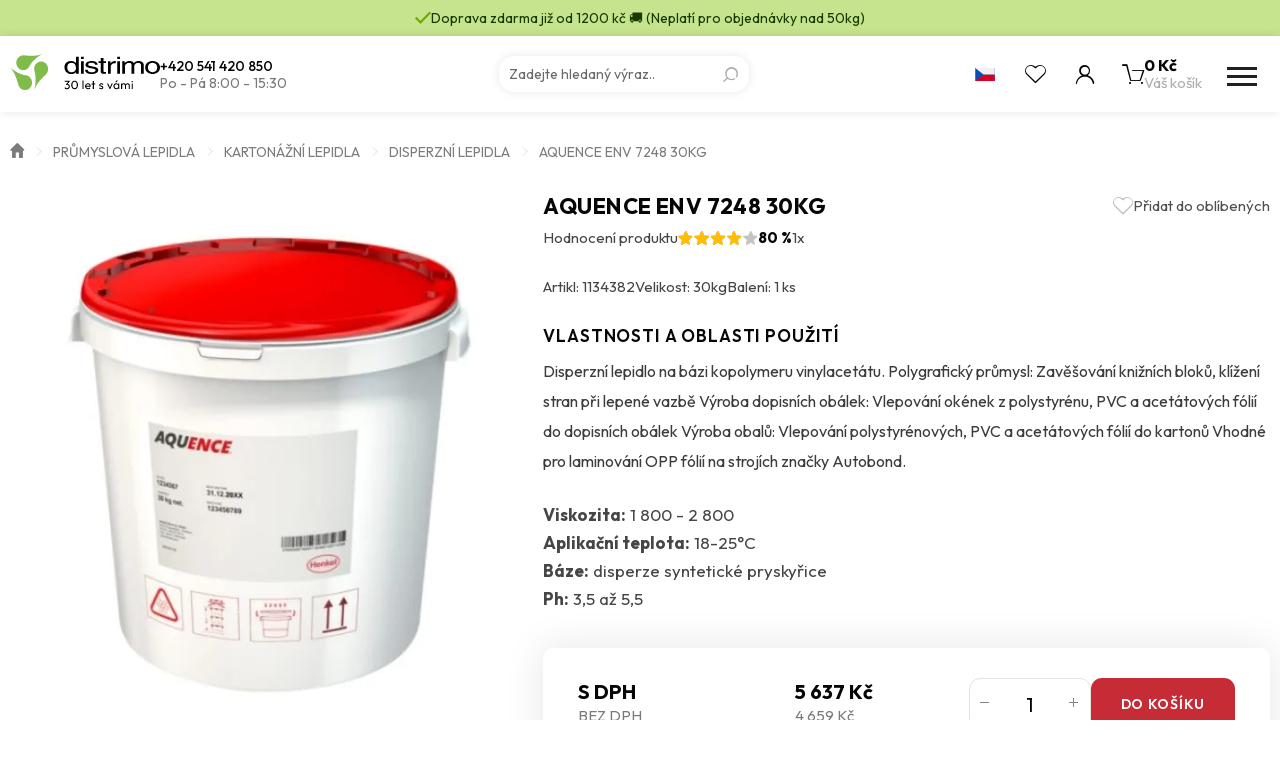

--- FILE ---
content_type: text/html; charset=UTF-8
request_url: https://www.distrimo.cz/produkty/aquence-env-7248-30kg/
body_size: 19637
content:
<!doctype html>
<html class="no-js" lang="cs">
<head>
                <!-- Google Tag Manager -->
            <script>
                (function (w, d, s, l, i) {
                    w[l] = w[l] || [];
                    w[l].push({
                        'gtm.start':
                            new Date().getTime(), event: 'gtm.js'
                    });
                    var f = d.getElementsByTagName(s)[0],
                        j = d.createElement(s), dl = l != 'dataLayer' ? '&l=' + l : '';
                    j.async = true;
                    j.src =
                        'https://www.googletagmanager.com/gtm.js?id=' + i + dl;
                    f.parentNode.insertBefore(j, f);
                })(window, document, 'script', 'dataLayer', 'GTM-MPLVXFT');
            </script>
            <!-- End Google Tag Manager -->
                <meta charset="utf-8">
    <meta http-equiv="x-ua-compatible" content="ie=edge">
    <meta name="viewport" content="width=device-width, initial-scale=1">
    <meta name="author" content="Distrimo"/>
    <link rel="preconnect" href="https://fonts.googleapis.com">
    <link rel="preconnect" href="https://fonts.gstatic.com" crossorigin>
    <meta name='robots' content='index, follow, max-image-preview:large, max-snippet:-1, max-video-preview:-1' />

	<!-- This site is optimized with the Yoast SEO plugin v26.5 - https://yoast.com/wordpress/plugins/seo/ -->
	<title>AQUENCE ENV 7248 30kg - Distrimo</title>
	<link rel="canonical" href="https://www.distrimo.cz/produkty/aquence-env-7248-30kg/" />
	<meta property="og:locale" content="cs_CZ" />
	<meta property="og:type" content="article" />
	<meta property="og:title" content="AQUENCE ENV 7248 30kg - Distrimo" />
	<meta property="og:url" content="https://www.distrimo.cz/produkty/aquence-env-7248-30kg/" />
	<meta property="og:site_name" content="Distrimo" />
	<meta property="article:modified_time" content="2025-12-09T02:40:09+00:00" />
	<meta property="og:image" content="https://www.distrimo.cz/wp-content/uploads/2025/08/aquence_30kg_kybl_01-6.jpg" />
	<meta property="og:image:width" content="480" />
	<meta property="og:image:height" content="480" />
	<meta property="og:image:type" content="image/jpeg" />
	<meta name="twitter:card" content="summary_large_image" />
	<script type="application/ld+json" class="yoast-schema-graph">{"@context":"https://schema.org","@graph":[{"@type":"WebPage","@id":"https://www.distrimo.cz/produkty/aquence-env-7248-30kg/","url":"https://www.distrimo.cz/produkty/aquence-env-7248-30kg/","name":"AQUENCE ENV 7248 30kg - Distrimo","isPartOf":{"@id":"https://www.distrimo.cz/#website"},"primaryImageOfPage":{"@id":"https://www.distrimo.cz/produkty/aquence-env-7248-30kg/#primaryimage"},"image":{"@id":"https://www.distrimo.cz/produkty/aquence-env-7248-30kg/#primaryimage"},"thumbnailUrl":"https://www.distrimo.cz/wp-content/uploads/2025/08/aquence_30kg_kybl_01-6.jpg","datePublished":"2018-05-29T12:43:43+00:00","dateModified":"2025-12-09T02:40:09+00:00","breadcrumb":{"@id":"https://www.distrimo.cz/produkty/aquence-env-7248-30kg/#breadcrumb"},"inLanguage":"cs","potentialAction":[{"@type":"ReadAction","target":["https://www.distrimo.cz/produkty/aquence-env-7248-30kg/"]}]},{"@type":"ImageObject","inLanguage":"cs","@id":"https://www.distrimo.cz/produkty/aquence-env-7248-30kg/#primaryimage","url":"https://www.distrimo.cz/wp-content/uploads/2025/08/aquence_30kg_kybl_01-6.jpg","contentUrl":"https://www.distrimo.cz/wp-content/uploads/2025/08/aquence_30kg_kybl_01-6.jpg","width":480,"height":480},{"@type":"BreadcrumbList","@id":"https://www.distrimo.cz/produkty/aquence-env-7248-30kg/#breadcrumb","itemListElement":[{"@type":"ListItem","position":1,"name":"Úvod","item":"https://www.distrimo.cz/"},{"@type":"ListItem","position":2,"name":"Průmyslová lepidla","item":"https://www.distrimo.cz/kategorie/prumyslova-lepidla/"},{"@type":"ListItem","position":3,"name":"Kartonážní lepidla","item":"https://www.distrimo.cz/kategorie/prumyslova-lepidla/kartonazni-lepidla/"},{"@type":"ListItem","position":4,"name":"Disperzní lepidla","item":"https://www.distrimo.cz/kategorie/prumyslova-lepidla/kartonazni-lepidla/disperzni-lepidla-kartonazni-lepidla/"},{"@type":"ListItem","position":5,"name":"AQUENCE ENV 7248 30kg"}]},{"@type":"WebSite","@id":"https://www.distrimo.cz/#website","url":"https://www.distrimo.cz/","name":"Distrimo","description":"","potentialAction":[{"@type":"SearchAction","target":{"@type":"EntryPoint","urlTemplate":"https://www.distrimo.cz/?s={search_term_string}"},"query-input":{"@type":"PropertyValueSpecification","valueRequired":true,"valueName":"search_term_string"}}],"inLanguage":"cs"}]}</script>
	<!-- / Yoast SEO plugin. -->


<link rel='dns-prefetch' href='//fonts.googleapis.com' />
<link rel="alternate" title="oEmbed (JSON)" type="application/json+oembed" href="https://www.distrimo.cz/wp-json/oembed/1.0/embed?url=https%3A%2F%2Fwww.distrimo.cz%2Fprodukty%2Faquence-env-7248-30kg%2F" />
<link rel="alternate" title="oEmbed (XML)" type="text/xml+oembed" href="https://www.distrimo.cz/wp-json/oembed/1.0/embed?url=https%3A%2F%2Fwww.distrimo.cz%2Fprodukty%2Faquence-env-7248-30kg%2F&#038;format=xml" />
<style id='wp-img-auto-sizes-contain-inline-css' type='text/css'>
img:is([sizes=auto i],[sizes^="auto," i]){contain-intrinsic-size:3000px 1500px}
/*# sourceURL=wp-img-auto-sizes-contain-inline-css */
</style>
<style id='wp-emoji-styles-inline-css' type='text/css'>

	img.wp-smiley, img.emoji {
		display: inline !important;
		border: none !important;
		box-shadow: none !important;
		height: 1em !important;
		width: 1em !important;
		margin: 0 0.07em !important;
		vertical-align: -0.1em !important;
		background: none !important;
		padding: 0 !important;
	}
/*# sourceURL=wp-emoji-styles-inline-css */
</style>
<style id='wp-block-library-inline-css' type='text/css'>
:root{--wp-block-synced-color:#7a00df;--wp-block-synced-color--rgb:122,0,223;--wp-bound-block-color:var(--wp-block-synced-color);--wp-editor-canvas-background:#ddd;--wp-admin-theme-color:#007cba;--wp-admin-theme-color--rgb:0,124,186;--wp-admin-theme-color-darker-10:#006ba1;--wp-admin-theme-color-darker-10--rgb:0,107,160.5;--wp-admin-theme-color-darker-20:#005a87;--wp-admin-theme-color-darker-20--rgb:0,90,135;--wp-admin-border-width-focus:2px}@media (min-resolution:192dpi){:root{--wp-admin-border-width-focus:1.5px}}.wp-element-button{cursor:pointer}:root .has-very-light-gray-background-color{background-color:#eee}:root .has-very-dark-gray-background-color{background-color:#313131}:root .has-very-light-gray-color{color:#eee}:root .has-very-dark-gray-color{color:#313131}:root .has-vivid-green-cyan-to-vivid-cyan-blue-gradient-background{background:linear-gradient(135deg,#00d084,#0693e3)}:root .has-purple-crush-gradient-background{background:linear-gradient(135deg,#34e2e4,#4721fb 50%,#ab1dfe)}:root .has-hazy-dawn-gradient-background{background:linear-gradient(135deg,#faaca8,#dad0ec)}:root .has-subdued-olive-gradient-background{background:linear-gradient(135deg,#fafae1,#67a671)}:root .has-atomic-cream-gradient-background{background:linear-gradient(135deg,#fdd79a,#004a59)}:root .has-nightshade-gradient-background{background:linear-gradient(135deg,#330968,#31cdcf)}:root .has-midnight-gradient-background{background:linear-gradient(135deg,#020381,#2874fc)}:root{--wp--preset--font-size--normal:16px;--wp--preset--font-size--huge:42px}.has-regular-font-size{font-size:1em}.has-larger-font-size{font-size:2.625em}.has-normal-font-size{font-size:var(--wp--preset--font-size--normal)}.has-huge-font-size{font-size:var(--wp--preset--font-size--huge)}.has-text-align-center{text-align:center}.has-text-align-left{text-align:left}.has-text-align-right{text-align:right}.has-fit-text{white-space:nowrap!important}#end-resizable-editor-section{display:none}.aligncenter{clear:both}.items-justified-left{justify-content:flex-start}.items-justified-center{justify-content:center}.items-justified-right{justify-content:flex-end}.items-justified-space-between{justify-content:space-between}.screen-reader-text{border:0;clip-path:inset(50%);height:1px;margin:-1px;overflow:hidden;padding:0;position:absolute;width:1px;word-wrap:normal!important}.screen-reader-text:focus{background-color:#ddd;clip-path:none;color:#444;display:block;font-size:1em;height:auto;left:5px;line-height:normal;padding:15px 23px 14px;text-decoration:none;top:5px;width:auto;z-index:100000}html :where(.has-border-color){border-style:solid}html :where([style*=border-top-color]){border-top-style:solid}html :where([style*=border-right-color]){border-right-style:solid}html :where([style*=border-bottom-color]){border-bottom-style:solid}html :where([style*=border-left-color]){border-left-style:solid}html :where([style*=border-width]){border-style:solid}html :where([style*=border-top-width]){border-top-style:solid}html :where([style*=border-right-width]){border-right-style:solid}html :where([style*=border-bottom-width]){border-bottom-style:solid}html :where([style*=border-left-width]){border-left-style:solid}html :where(img[class*=wp-image-]){height:auto;max-width:100%}:where(figure){margin:0 0 1em}html :where(.is-position-sticky){--wp-admin--admin-bar--position-offset:var(--wp-admin--admin-bar--height,0px)}@media screen and (max-width:600px){html :where(.is-position-sticky){--wp-admin--admin-bar--position-offset:0px}}

/*# sourceURL=wp-block-library-inline-css */
</style><style id='global-styles-inline-css' type='text/css'>
:root{--wp--preset--aspect-ratio--square: 1;--wp--preset--aspect-ratio--4-3: 4/3;--wp--preset--aspect-ratio--3-4: 3/4;--wp--preset--aspect-ratio--3-2: 3/2;--wp--preset--aspect-ratio--2-3: 2/3;--wp--preset--aspect-ratio--16-9: 16/9;--wp--preset--aspect-ratio--9-16: 9/16;--wp--preset--color--black: #000000;--wp--preset--color--cyan-bluish-gray: #abb8c3;--wp--preset--color--white: #ffffff;--wp--preset--color--pale-pink: #f78da7;--wp--preset--color--vivid-red: #cf2e2e;--wp--preset--color--luminous-vivid-orange: #ff6900;--wp--preset--color--luminous-vivid-amber: #fcb900;--wp--preset--color--light-green-cyan: #7bdcb5;--wp--preset--color--vivid-green-cyan: #00d084;--wp--preset--color--pale-cyan-blue: #8ed1fc;--wp--preset--color--vivid-cyan-blue: #0693e3;--wp--preset--color--vivid-purple: #9b51e0;--wp--preset--gradient--vivid-cyan-blue-to-vivid-purple: linear-gradient(135deg,rgb(6,147,227) 0%,rgb(155,81,224) 100%);--wp--preset--gradient--light-green-cyan-to-vivid-green-cyan: linear-gradient(135deg,rgb(122,220,180) 0%,rgb(0,208,130) 100%);--wp--preset--gradient--luminous-vivid-amber-to-luminous-vivid-orange: linear-gradient(135deg,rgb(252,185,0) 0%,rgb(255,105,0) 100%);--wp--preset--gradient--luminous-vivid-orange-to-vivid-red: linear-gradient(135deg,rgb(255,105,0) 0%,rgb(207,46,46) 100%);--wp--preset--gradient--very-light-gray-to-cyan-bluish-gray: linear-gradient(135deg,rgb(238,238,238) 0%,rgb(169,184,195) 100%);--wp--preset--gradient--cool-to-warm-spectrum: linear-gradient(135deg,rgb(74,234,220) 0%,rgb(151,120,209) 20%,rgb(207,42,186) 40%,rgb(238,44,130) 60%,rgb(251,105,98) 80%,rgb(254,248,76) 100%);--wp--preset--gradient--blush-light-purple: linear-gradient(135deg,rgb(255,206,236) 0%,rgb(152,150,240) 100%);--wp--preset--gradient--blush-bordeaux: linear-gradient(135deg,rgb(254,205,165) 0%,rgb(254,45,45) 50%,rgb(107,0,62) 100%);--wp--preset--gradient--luminous-dusk: linear-gradient(135deg,rgb(255,203,112) 0%,rgb(199,81,192) 50%,rgb(65,88,208) 100%);--wp--preset--gradient--pale-ocean: linear-gradient(135deg,rgb(255,245,203) 0%,rgb(182,227,212) 50%,rgb(51,167,181) 100%);--wp--preset--gradient--electric-grass: linear-gradient(135deg,rgb(202,248,128) 0%,rgb(113,206,126) 100%);--wp--preset--gradient--midnight: linear-gradient(135deg,rgb(2,3,129) 0%,rgb(40,116,252) 100%);--wp--preset--font-size--small: 13px;--wp--preset--font-size--medium: 20px;--wp--preset--font-size--large: 36px;--wp--preset--font-size--x-large: 42px;--wp--preset--spacing--20: 0.44rem;--wp--preset--spacing--30: 0.67rem;--wp--preset--spacing--40: 1rem;--wp--preset--spacing--50: 1.5rem;--wp--preset--spacing--60: 2.25rem;--wp--preset--spacing--70: 3.38rem;--wp--preset--spacing--80: 5.06rem;--wp--preset--shadow--natural: 6px 6px 9px rgba(0, 0, 0, 0.2);--wp--preset--shadow--deep: 12px 12px 50px rgba(0, 0, 0, 0.4);--wp--preset--shadow--sharp: 6px 6px 0px rgba(0, 0, 0, 0.2);--wp--preset--shadow--outlined: 6px 6px 0px -3px rgb(255, 255, 255), 6px 6px rgb(0, 0, 0);--wp--preset--shadow--crisp: 6px 6px 0px rgb(0, 0, 0);}:where(.is-layout-flex){gap: 0.5em;}:where(.is-layout-grid){gap: 0.5em;}body .is-layout-flex{display: flex;}.is-layout-flex{flex-wrap: wrap;align-items: center;}.is-layout-flex > :is(*, div){margin: 0;}body .is-layout-grid{display: grid;}.is-layout-grid > :is(*, div){margin: 0;}:where(.wp-block-columns.is-layout-flex){gap: 2em;}:where(.wp-block-columns.is-layout-grid){gap: 2em;}:where(.wp-block-post-template.is-layout-flex){gap: 1.25em;}:where(.wp-block-post-template.is-layout-grid){gap: 1.25em;}.has-black-color{color: var(--wp--preset--color--black) !important;}.has-cyan-bluish-gray-color{color: var(--wp--preset--color--cyan-bluish-gray) !important;}.has-white-color{color: var(--wp--preset--color--white) !important;}.has-pale-pink-color{color: var(--wp--preset--color--pale-pink) !important;}.has-vivid-red-color{color: var(--wp--preset--color--vivid-red) !important;}.has-luminous-vivid-orange-color{color: var(--wp--preset--color--luminous-vivid-orange) !important;}.has-luminous-vivid-amber-color{color: var(--wp--preset--color--luminous-vivid-amber) !important;}.has-light-green-cyan-color{color: var(--wp--preset--color--light-green-cyan) !important;}.has-vivid-green-cyan-color{color: var(--wp--preset--color--vivid-green-cyan) !important;}.has-pale-cyan-blue-color{color: var(--wp--preset--color--pale-cyan-blue) !important;}.has-vivid-cyan-blue-color{color: var(--wp--preset--color--vivid-cyan-blue) !important;}.has-vivid-purple-color{color: var(--wp--preset--color--vivid-purple) !important;}.has-black-background-color{background-color: var(--wp--preset--color--black) !important;}.has-cyan-bluish-gray-background-color{background-color: var(--wp--preset--color--cyan-bluish-gray) !important;}.has-white-background-color{background-color: var(--wp--preset--color--white) !important;}.has-pale-pink-background-color{background-color: var(--wp--preset--color--pale-pink) !important;}.has-vivid-red-background-color{background-color: var(--wp--preset--color--vivid-red) !important;}.has-luminous-vivid-orange-background-color{background-color: var(--wp--preset--color--luminous-vivid-orange) !important;}.has-luminous-vivid-amber-background-color{background-color: var(--wp--preset--color--luminous-vivid-amber) !important;}.has-light-green-cyan-background-color{background-color: var(--wp--preset--color--light-green-cyan) !important;}.has-vivid-green-cyan-background-color{background-color: var(--wp--preset--color--vivid-green-cyan) !important;}.has-pale-cyan-blue-background-color{background-color: var(--wp--preset--color--pale-cyan-blue) !important;}.has-vivid-cyan-blue-background-color{background-color: var(--wp--preset--color--vivid-cyan-blue) !important;}.has-vivid-purple-background-color{background-color: var(--wp--preset--color--vivid-purple) !important;}.has-black-border-color{border-color: var(--wp--preset--color--black) !important;}.has-cyan-bluish-gray-border-color{border-color: var(--wp--preset--color--cyan-bluish-gray) !important;}.has-white-border-color{border-color: var(--wp--preset--color--white) !important;}.has-pale-pink-border-color{border-color: var(--wp--preset--color--pale-pink) !important;}.has-vivid-red-border-color{border-color: var(--wp--preset--color--vivid-red) !important;}.has-luminous-vivid-orange-border-color{border-color: var(--wp--preset--color--luminous-vivid-orange) !important;}.has-luminous-vivid-amber-border-color{border-color: var(--wp--preset--color--luminous-vivid-amber) !important;}.has-light-green-cyan-border-color{border-color: var(--wp--preset--color--light-green-cyan) !important;}.has-vivid-green-cyan-border-color{border-color: var(--wp--preset--color--vivid-green-cyan) !important;}.has-pale-cyan-blue-border-color{border-color: var(--wp--preset--color--pale-cyan-blue) !important;}.has-vivid-cyan-blue-border-color{border-color: var(--wp--preset--color--vivid-cyan-blue) !important;}.has-vivid-purple-border-color{border-color: var(--wp--preset--color--vivid-purple) !important;}.has-vivid-cyan-blue-to-vivid-purple-gradient-background{background: var(--wp--preset--gradient--vivid-cyan-blue-to-vivid-purple) !important;}.has-light-green-cyan-to-vivid-green-cyan-gradient-background{background: var(--wp--preset--gradient--light-green-cyan-to-vivid-green-cyan) !important;}.has-luminous-vivid-amber-to-luminous-vivid-orange-gradient-background{background: var(--wp--preset--gradient--luminous-vivid-amber-to-luminous-vivid-orange) !important;}.has-luminous-vivid-orange-to-vivid-red-gradient-background{background: var(--wp--preset--gradient--luminous-vivid-orange-to-vivid-red) !important;}.has-very-light-gray-to-cyan-bluish-gray-gradient-background{background: var(--wp--preset--gradient--very-light-gray-to-cyan-bluish-gray) !important;}.has-cool-to-warm-spectrum-gradient-background{background: var(--wp--preset--gradient--cool-to-warm-spectrum) !important;}.has-blush-light-purple-gradient-background{background: var(--wp--preset--gradient--blush-light-purple) !important;}.has-blush-bordeaux-gradient-background{background: var(--wp--preset--gradient--blush-bordeaux) !important;}.has-luminous-dusk-gradient-background{background: var(--wp--preset--gradient--luminous-dusk) !important;}.has-pale-ocean-gradient-background{background: var(--wp--preset--gradient--pale-ocean) !important;}.has-electric-grass-gradient-background{background: var(--wp--preset--gradient--electric-grass) !important;}.has-midnight-gradient-background{background: var(--wp--preset--gradient--midnight) !important;}.has-small-font-size{font-size: var(--wp--preset--font-size--small) !important;}.has-medium-font-size{font-size: var(--wp--preset--font-size--medium) !important;}.has-large-font-size{font-size: var(--wp--preset--font-size--large) !important;}.has-x-large-font-size{font-size: var(--wp--preset--font-size--x-large) !important;}
/*# sourceURL=global-styles-inline-css */
</style>

<style id='classic-theme-styles-inline-css' type='text/css'>
/*! This file is auto-generated */
.wp-block-button__link{color:#fff;background-color:#32373c;border-radius:9999px;box-shadow:none;text-decoration:none;padding:calc(.667em + 2px) calc(1.333em + 2px);font-size:1.125em}.wp-block-file__button{background:#32373c;color:#fff;text-decoration:none}
/*# sourceURL=/wp-includes/css/classic-themes.min.css */
</style>
<link rel='stylesheet' id='font_css-css' href='https://fonts.googleapis.com/css2?family=Outfit:wght@100..900&#038;display=swap' type='text/css' media='all' />
<link rel='stylesheet' id='main_css-css' href='https://www.distrimo.cz/wp-content/themes/distrimo/dist/styles/main.min.css?ver=2.1.55' type='text/css' media='all' />
<link rel="https://api.w.org/" href="https://www.distrimo.cz/wp-json/" /><link rel="EditURI" type="application/rsd+xml" title="RSD" href="https://www.distrimo.cz/xmlrpc.php?rsd" />

<link rel='shortlink' href='https://www.distrimo.cz/?p=1637' />
    <link rel="apple-touch-icon" sizes="180x180"
          href="https://www.distrimo.cz/apple-touch-icon.png">
    <link rel="icon" type="image/png" sizes="32x32"
          href="https://www.distrimo.cz/favicon/favicon-32x32.png">
    <link rel="icon" type="image/png" sizes="16x16"
          href="https://www.distrimo.cz/favicon/favicon-16x16.png">
    <link rel="manifest" href="https://www.distrimo.cz/site.webmanifest">
    <link rel="mask-icon" href="https://www.distrimo.cz/favicon/safari-pinned-tab.svg"
          color="#7fbe4b">
    <meta name="msapplication-TileColor" content="#7fbe4b">
    <meta name="theme-color" content="#ffffff">
    </head>
<body class="wp-singular product-template-default single single-product postid-1637 wp-theme-distrimo aquence-env-7248-30kg">
<div class="bodyOverlay"></div>
<div id="search-form">
    <div class="container-fluid wrapper">
        <div class="row">
            <div class="container">
                <div class="row">
                    <div class="col-xs-12">
                        <form action="https://www.distrimo.cz" enctype="application/x-www-form-urlencoded" method="get">
                            <input type="text"
                                   placeholder="Vyhledávání"
                                   name="s"
                                   value=""
                                   autocomplete="off"/>
                            <a href="#" class="close" title="Zavřít vyhledávání"></a>
                            <div class="loader"></div>
                            <div class="ui-data">
                                <div class="row content">
                                    <div class="col-md-3 col-xs-12 content-categories">
                                        <p class="title categoriesData">
                                            Kategorie                                        </p>
                                        <div class="loadCategories categoriesData"></div>
                                    </div>
                                    <div class="col-md-9 col-xs-12 content-products">
                                        <p class="title">
                                            Produkty                                        </p>
                                        <div class="loadProducts"></div>
                                    </div>
                                    <div class="col-xs-12 text-center">
                                        <a href="#"
                                           data-search-btn
                                           class="btn btn--secondary hidden"
                                           title="Všechny výsledky">
                                            <div>Všechny výsledky</div>
                                            <span></span>
                                        </a>
                                    </div>
                                </div>
                            </div>
                        </form>
                    </div>
                </div>
            </div>
        </div>
    </div>
</div>        <!-- Google Tag Manager (noscript) -->
        <noscript>
            <iframe src="https://www.googletagmanager.com/ns.html?id=GTM-MPLVXFT"
                    height="0" width="0" style="display:none;visibility:hidden"></iframe>
        </noscript>
        <!-- End Google Tag Manager (noscript) -->
        <header>
    <div class="header-warning ">
        <div class="container header-warning-wrapper">
            <div class="web_icons-check2"></div>
            <div>
                Doprava zdarma již od 1200 kč  🚚 (Neplatí pro objednávky nad 50kg)            </div>
        </div>
    </div>
    <div class="header-menu">
        <div class="header-menu-wrapper container">
            <div class="header-menu-wrapper-item">
                <a href="https://www.distrimo.cz" title="Distrimo" id="logo">
                                            <img src="https://www.distrimo.cz/wp-content/themes/distrimo/dist/images/logo_30.svg"
                             alt="Distrimo"
                             width="150"
                             height="38"
                        />
                                        </a>
                <div class="header-menu-info">
                                            <a href="tel:+420541420850"
                           title="Telefon">
                            +420 541 420 850                        </a>
                                                                <div>
                            Po - Pá 8:00 - 15:30                         </div>
                                    </div>
            </div>
            <div class="header-menu-search">
                <div class="search-form">
    <form action="https://www.distrimo.cz"
          enctype="application/x-www-form-urlencoded"
          method="get"
          autocomplete="off">
        <input type="search"
               placeholder="Zadejte hledaný výraz.."
               name="s"
               value=""/>
        <button type="submit" class="web_icons-search"></button>
    </form>
    <div class="loadData">
        <div class="loader-extra-wrapper">
            <div class="loader-extra">
                <div><i></i></div>
                <div><i></i></div>
                <div><i></i></div>
                <div><i></i></div>
                <div><i></i></div>
                <div><i></i></div>
                <div><i></i></div>
                <div><i></i></div>
            </div>
            <p>
                Vyhledávám výsledky..
            </p>
        </div>
        <div class="loadData-wrapper"></div>
    </div>
</div>            </div>
            <div class="header-main-toolbar">
                <div class="open-lang header-main-toolbar-item">
                                            <div class="open-lang-item">
                            <img src="https://www.distrimo.cz/wp-content/themes/distrimo/dist/images/cs.svg"
                                 alt="Česká republika"
                                 width="20" height="13">
                        </div>
                        <div class="open-lang-dropdown">
                            <a href="https://www.distrimo.sk/" title="Slovensko" target="_blank" class="open-lang-item">
                                <img src="https://www.distrimo.cz/wp-content/themes/distrimo/dist/images/sk.svg"
                                     alt="Slovensko"
                                     width="20" height="13">
                            </a>
                        </div>
                                        </div>
                <a href="#"
                   class="open-search header-main-toolbar-item"
                   title="Vyhledávání"></a>
                                    <div class="header-main-toolbar-item open-favorite web_icons-heart">
                        <div class="open-favorite-tooltip"
                             data-tippy-default
                             data-tippy-content="Oblíbené produkty pouze pro přihlášené uživatele"></div>
                    </div>
                                    <div class="open-user header-main-toolbar-item ">
                    <a href="https://www.distrimo.cz/uzivatel/prihlaseni"
                       title="Uživatelský účet"
                       class="open-user-item web_icons-user">
                                            </a>
                                    </div>
                <a href="https://www.distrimo.cz/nakupni-kosik/"
                   class="open-cart"
                   title="Váš košík">
                    <div class="open-cart-icon web_icons-cart">
                        <div class="open-cart-counter ">
                            0                        </div>
                        <div class="open-cart-note">
                            Produkt přidán do košíku.                        </div>
                    </div>
                    <div class="open-cart-data">
                        <div class="open-cart-price">
                            0 Kč                        </div>
                        <div class="open-cart-title">
                            Váš košík                        </div>
                    </div>
                </a>
                <a href="#" title="Menu" class="open-menu">
                    <i></i>
                    <i></i>
                    <i></i>
                </a>
            </div>
        </div>
    </div>
    <div class="header-main container">
        <nav class="nav-menu">
            <ul>
                                <li class="lang-selector">
                                            <div class="open-lang-item">
                            <div>
                                <img src="https://www.distrimo.cz/wp-content/themes/distrimo/dist/images/cs.svg"
                                     alt="Česká republika"
                                     width="20" height="13">
                            </div>
                        </div>
                        <div class="open-lang-item">
                            <a href="https://www.distrimo.sk/" title="Slovensko" target="_blank">
                                <img src="https://www.distrimo.cz/wp-content/themes/distrimo/dist/images/sk.svg"
                                     alt="Slovensko"
                                     width="20" height="13">
                            </a>
                        </div>
                                        </li>
                                    <li class="no-child">
                        <a href="https://www.distrimo.cz/akce/"
                           title="Akce"
                           class="c-secondary">
                            <span>Akce</span>
                        </a>
                    </li>
                    
    <li>
        <a href="https://www.distrimo.cz/kategorie/domacnost-a-papirnictvi/"
           title="Domácnost a papírnictví">
            Domácnost a papírnictví
            <div class="arrow"></div>
            <i></i>
        </a>
    
        <div class="megamenu">
            <div class="container">
                <div class="row">
        
                    <div class="col-xs-4 item">
                        <ul>
                            <li>
                                <div class="image">
                                    <a href="https://www.distrimo.cz/kategorie/domacnost-a-papirnictvi/cistice-a-odstranovace-domacnost-a-papirnictvi/"
                                       title="Čističe a odstraňovače">
                    <picture>
                    <source
                    srcset="https://www.distrimo.cz/wp-content/uploads/2024/08/newskup_cisti_01_sk-1-0x85-c-default.webp 1x, https://www.distrimo.cz/wp-content/uploads/2024/08/newskup_cisti_01_sk-1-0x170-c-default.webp 2x"
                    type="image/webp">
                            <img src="https://www.distrimo.cz/wp-content/uploads/2024/08/newskup_cisti_01_sk-1-0x85-c-default.jpg"
                 alt="Čističe a odstraňovače"
                    
                    height='85'>
            </picture>

                                    </a>
                                </div>
                                <div>
                                    <a href="https://www.distrimo.cz/kategorie/domacnost-a-papirnictvi/cistice-a-odstranovace-domacnost-a-papirnictvi/"
                                       title="Čističe a odstraňovače">
                                        <span>Čističe a odstraňovače</span>
                                    </a>
                
                        <ul>
                        
                                <li>
                                    <a href="https://www.distrimo.cz/kategorie/domacnost-a-papirnictvi/cistice-a-odstranovace-domacnost-a-papirnictvi/cistice-a-odstranovace-lepidel/"
                                       title="Čističe a odstraňovače lepidel">
                                        <span>Čističe a odstraňovače lepidel</span>
                                    </a><i>|</i></li>
                            
                                <li>
                                    <a href="https://www.distrimo.cz/kategorie/domacnost-a-papirnictvi/cistice-a-odstranovace-domacnost-a-papirnictvi/ostatni-cistice/"
                                       title="Ostatní čističe">
                                        <span>Ostatní čističe</span>
                                    </a><i>|</i></li>
                            
                                <li>
                                    <a href="https://www.distrimo.cz/kategorie/domacnost-a-papirnictvi/cistice-a-odstranovace-domacnost-a-papirnictvi/univerzalni-cistice/"
                                       title="Univerzální čističe">
                                        <span>Univerzální čističe</span>
                                    </a><i>|</i></li>
                            
                        </ul>
                        
                                </div>
                            </li>
                        </ul>
                    </div>
                        
                    <div class="col-xs-4 item">
                        <ul>
                            <li>
                                <div class="image">
                                    <a href="https://www.distrimo.cz/kategorie/domacnost-a-papirnictvi/folie/"
                                       title="Fólie">
                    <picture>
                    <source
                    srcset="https://www.distrimo.cz/wp-content/uploads/2025/06/folie-0x85-c-default.webp 1x, https://www.distrimo.cz/wp-content/uploads/2025/06/folie-0x170-c-default.webp 2x"
                    type="image/webp">
                            <img src="https://www.distrimo.cz/wp-content/uploads/2025/06/folie-0x85-c-default.jpg"
                 alt="Fólie"
                    
                    height='85'>
            </picture>

                                    </a>
                                </div>
                                <div>
                                    <a href="https://www.distrimo.cz/kategorie/domacnost-a-papirnictvi/folie/"
                                       title="Fólie">
                                        <span>Fólie</span>
                                    </a>
                
                        <ul>
                        
                                <li>
                                    <a href="https://www.distrimo.cz/kategorie/domacnost-a-papirnictvi/folie/samolepici-folie/"
                                       title="Samolepící fólie">
                                        <span>Samolepící fólie</span>
                                    </a><i>|</i></li>
                            
                                <li>
                                    <a href="https://www.distrimo.cz/kategorie/domacnost-a-papirnictvi/folie/strecove-folie/"
                                       title="Strečové fólie">
                                        <span>Strečové fólie</span>
                                    </a><i>|</i></li>
                            
                                <li>
                                    <a href="https://www.distrimo.cz/kategorie/domacnost-a-papirnictvi/folie/zakryvaci-folie/"
                                       title="Zakrývací fólie">
                                        <span>Zakrývací fólie</span>
                                    </a><i>|</i></li>
                            
                        </ul>
                        
                                </div>
                            </li>
                        </ul>
                    </div>
                        
                    <div class="col-xs-4 item">
                        <ul>
                            <li>
                                <div class="image">
                                    <a href="https://www.distrimo.cz/kategorie/domacnost-a-papirnictvi/korekcni-prostredky/"
                                       title="Korekční prostředky">
                    <picture>
                    <source
                    srcset="https://www.distrimo.cz/wp-content/uploads/2024/08/new_skup_pritt_01_sk-0x85-c-default.webp 1x, https://www.distrimo.cz/wp-content/uploads/2024/08/new_skup_pritt_01_sk-0x170-c-default.webp 2x"
                    type="image/webp">
                            <img src="https://www.distrimo.cz/wp-content/uploads/2024/08/new_skup_pritt_01_sk-0x85-c-default.jpg"
                 alt="Korekční prostředky"
                    
                    height='85'>
            </picture>

                                    </a>
                                </div>
                                <div>
                                    <a href="https://www.distrimo.cz/kategorie/domacnost-a-papirnictvi/korekcni-prostredky/"
                                       title="Korekční prostředky">
                                        <span>Korekční prostředky</span>
                                    </a>
                
                                </div>
                            </li>
                        </ul>
                    </div>
                        
                    <div class="col-xs-4 item">
                        <ul>
                            <li>
                                <div class="image">
                                    <a href="https://www.distrimo.cz/kategorie/domacnost-a-papirnictvi/lepici-a-montazni-pasky/"
                                       title="Lepicí a montažní pásky">
                    <picture>
                    <source
                    srcset="https://www.distrimo.cz/wp-content/uploads/2024/08/new_skup_montapasky_01_sk-0x85-c-default.webp 1x, https://www.distrimo.cz/wp-content/uploads/2024/08/new_skup_montapasky_01_sk-0x170-c-default.webp 2x"
                    type="image/webp">
                            <img src="https://www.distrimo.cz/wp-content/uploads/2024/08/new_skup_montapasky_01_sk-0x85-c-default.jpg"
                 alt="Lepicí a montažní pásky"
                    
                    height='85'>
            </picture>

                                    </a>
                                </div>
                                <div>
                                    <a href="https://www.distrimo.cz/kategorie/domacnost-a-papirnictvi/lepici-a-montazni-pasky/"
                                       title="Lepicí a montažní pásky">
                                        <span>Lepicí a montažní pásky</span>
                                    </a>
                
                        <ul>
                        
                                <li>
                                    <a href="https://www.distrimo.cz/kategorie/domacnost-a-papirnictvi/lepici-a-montazni-pasky/balici-pasky/"
                                       title="Balicí pásky">
                                        <span>Balicí pásky</span>
                                    </a><i>|</i></li>
                            
                                <li>
                                    <a href="https://www.distrimo.cz/kategorie/domacnost-a-papirnictvi/lepici-a-montazni-pasky/izolacni-pasky/"
                                       title="Izolační pásky">
                                        <span>Izolační pásky</span>
                                    </a><i>|</i></li>
                            
                                <li>
                                    <a href="https://www.distrimo.cz/kategorie/domacnost-a-papirnictvi/lepici-a-montazni-pasky/maskovaci-pasky/"
                                       title="Maskovací pásky">
                                        <span>Maskovací pásky</span>
                                    </a><i>|</i></li>
                            
                                <li>
                                    <a href="https://www.distrimo.cz/kategorie/domacnost-a-papirnictvi/lepici-a-montazni-pasky/montazni-pasky/"
                                       title="Montážní pásky">
                                        <span>Montážní pásky</span>
                                    </a><i>|</i></li>
                            
                                <li>
                                    <a href="https://www.distrimo.cz/kategorie/domacnost-a-papirnictvi/lepici-a-montazni-pasky/oboustranne-pasky/"
                                       title="Oboustranné pásky">
                                        <span>Oboustranné pásky</span>
                                    </a><i>|</i></li>
                            
                                <li>
                                    <a href="https://www.distrimo.cz/kategorie/domacnost-a-papirnictvi/lepici-a-montazni-pasky/odvinovace/"
                                       title="Odvinovače">
                                        <span>Odvinovače</span>
                                    </a><i>|</i></li>
                            
                                <li>
                                    <a href="https://www.distrimo.cz/kategorie/domacnost-a-papirnictvi/lepici-a-montazni-pasky/univerzalni-a-textilni-pasky/"
                                       title="Univerzální a textilní pásky">
                                        <span>Univerzální a textilní pásky</span>
                                    </a><i>|</i></li>
                            
                                <li>
                                    <a href="https://www.distrimo.cz/kategorie/domacnost-a-papirnictvi/lepici-a-montazni-pasky/vyznacovaci-pasky/"
                                       title="Vyznačovací pásky">
                                        <span>Vyznačovací pásky</span>
                                    </a><i>|</i></li>
                            
                        </ul>
                        
                                </div>
                            </li>
                        </ul>
                    </div>
                        
                    <div class="col-xs-4 item">
                        <ul>
                            <li>
                                <div class="image">
                                    <a href="https://www.distrimo.cz/kategorie/domacnost-a-papirnictvi/lepidla-na-opravu/"
                                       title="Lepidla na opravu">
                    <picture>
                    <source
                    srcset="https://www.distrimo.cz/wp-content/uploads/2024/08/new-skup_lepopra_01-0x85-c-default.webp 1x, https://www.distrimo.cz/wp-content/uploads/2024/08/new-skup_lepopra_01-0x170-c-default.webp 2x"
                    type="image/webp">
                            <img src="https://www.distrimo.cz/wp-content/uploads/2024/08/new-skup_lepopra_01-0x85-c-default.jpg"
                 alt="Lepidla na opravu"
                    
                    height='85'>
            </picture>

                                    </a>
                                </div>
                                <div>
                                    <a href="https://www.distrimo.cz/kategorie/domacnost-a-papirnictvi/lepidla-na-opravu/"
                                       title="Lepidla na opravu">
                                        <span>Lepidla na opravu</span>
                                    </a>
                
                                </div>
                            </li>
                        </ul>
                    </div>
                        
                    <div class="col-xs-4 item">
                        <ul>
                            <li>
                                <div class="image">
                                    <a href="https://www.distrimo.cz/kategorie/domacnost-a-papirnictvi/lepidla-na-papir/"
                                       title="Lepidla na papír">
                    <picture>
                    <source
                    srcset="https://www.distrimo.cz/wp-content/uploads/2024/08/web_skup_lepipap_01_sk-0x85-c-default.webp 1x, https://www.distrimo.cz/wp-content/uploads/2024/08/web_skup_lepipap_01_sk-0x170-c-default.webp 2x"
                    type="image/webp">
                            <img src="https://www.distrimo.cz/wp-content/uploads/2024/08/web_skup_lepipap_01_sk-0x85-c-default.jpg"
                 alt="Lepidla na papír"
                    
                    height='85'>
            </picture>

                                    </a>
                                </div>
                                <div>
                                    <a href="https://www.distrimo.cz/kategorie/domacnost-a-papirnictvi/lepidla-na-papir/"
                                       title="Lepidla na papír">
                                        <span>Lepidla na papír</span>
                                    </a>
                
                        <ul>
                        
                                <li>
                                    <a href="https://www.distrimo.cz/kategorie/domacnost-a-papirnictvi/lepidla-na-papir/lepici-doplnky/"
                                       title="Lepící doplňky">
                                        <span>Lepící doplňky</span>
                                    </a><i>|</i></li>
                            
                                <li>
                                    <a href="https://www.distrimo.cz/kategorie/domacnost-a-papirnictvi/lepidla-na-papir/lepici-rollery/"
                                       title="Lepící rollery">
                                        <span>Lepící rollery</span>
                                    </a><i>|</i></li>
                            
                                <li>
                                    <a href="https://www.distrimo.cz/kategorie/domacnost-a-papirnictvi/lepidla-na-papir/lepici-tycinky/"
                                       title="Lepící tyčinky">
                                        <span>Lepící tyčinky</span>
                                    </a><i>|</i></li>
                            
                                <li>
                                    <a href="https://www.distrimo.cz/kategorie/domacnost-a-papirnictvi/lepidla-na-papir/tekuta-lepidla/"
                                       title="Tekutá lepidla">
                                        <span>Tekutá lepidla</span>
                                    </a><i>|</i></li>
                            
                        </ul>
                        
                                </div>
                            </li>
                        </ul>
                    </div>
                        
                    <div class="col-xs-4 item">
                        <ul>
                            <li>
                                <div class="image">
                                    <a href="https://www.distrimo.cz/kategorie/domacnost-a-papirnictvi/lepidla-na-tapety/"
                                       title="Lepidla na tapety">
                    <picture>
                    <source
                    srcset="https://www.distrimo.cz/wp-content/uploads/2024/08/new_skup_metyl_01_sk-0x85-c-default.webp 1x, https://www.distrimo.cz/wp-content/uploads/2024/08/new_skup_metyl_01_sk-0x170-c-default.webp 2x"
                    type="image/webp">
                            <img src="https://www.distrimo.cz/wp-content/uploads/2024/08/new_skup_metyl_01_sk-0x85-c-default.jpg"
                 alt="Lepidla na tapety"
                    
                    height='85'>
            </picture>

                                    </a>
                                </div>
                                <div>
                                    <a href="https://www.distrimo.cz/kategorie/domacnost-a-papirnictvi/lepidla-na-tapety/"
                                       title="Lepidla na tapety">
                                        <span>Lepidla na tapety</span>
                                    </a>
                
                                </div>
                            </li>
                        </ul>
                    </div>
                        
                    <div class="col-xs-4 item">
                        <ul>
                            <li>
                                <div class="image">
                                    <a href="https://www.distrimo.cz/kategorie/domacnost-a-papirnictvi/lepidla-ve-spreji/"
                                       title="Lepidla ve spreji">
                    <picture>
                    <source
                    srcset="https://www.distrimo.cz/wp-content/uploads/2024/08/new_skup_sprj_01_sk-1-0x85-c-default.webp 1x, https://www.distrimo.cz/wp-content/uploads/2024/08/new_skup_sprj_01_sk-1-0x170-c-default.webp 2x"
                    type="image/webp">
                            <img src="https://www.distrimo.cz/wp-content/uploads/2024/08/new_skup_sprj_01_sk-1-0x85-c-default.jpg"
                 alt="Lepidla ve spreji"
                    
                    height='85'>
            </picture>

                                    </a>
                                </div>
                                <div>
                                    <a href="https://www.distrimo.cz/kategorie/domacnost-a-papirnictvi/lepidla-ve-spreji/"
                                       title="Lepidla ve spreji">
                                        <span>Lepidla ve spreji</span>
                                    </a>
                
                                </div>
                            </li>
                        </ul>
                    </div>
                        
                    <div class="col-xs-4 item">
                        <ul>
                            <li>
                                <div class="image">
                                    <a href="https://www.distrimo.cz/kategorie/domacnost-a-papirnictvi/noze-a-cepele/"
                                       title="Nože a čepele">
                    <picture>
                    <source
                    srcset="https://www.distrimo.cz/wp-content/uploads/2024/08/new_skup_noze_01_sk-0x85-c-default.webp 1x, https://www.distrimo.cz/wp-content/uploads/2024/08/new_skup_noze_01_sk-0x170-c-default.webp 2x"
                    type="image/webp">
                            <img src="https://www.distrimo.cz/wp-content/uploads/2024/08/new_skup_noze_01_sk-0x85-c-default.jpg"
                 alt="Nože a čepele"
                    
                    height='85'>
            </picture>

                                    </a>
                                </div>
                                <div>
                                    <a href="https://www.distrimo.cz/kategorie/domacnost-a-papirnictvi/noze-a-cepele/"
                                       title="Nože a čepele">
                                        <span>Nože a čepele</span>
                                    </a>
                
                                </div>
                            </li>
                        </ul>
                    </div>
                        
                    <div class="col-xs-4 item">
                        <ul>
                            <li>
                                <div class="image">
                                    <a href="https://www.distrimo.cz/kategorie/domacnost-a-papirnictvi/pohlcovace-vlhkosti/"
                                       title="Pohlcovače vlhkosti">
                    <picture>
                    <source
                    srcset="https://www.distrimo.cz/wp-content/uploads/2024/08/new-skup_csv1_01_sk-0x85-c-default.webp 1x, https://www.distrimo.cz/wp-content/uploads/2024/08/new-skup_csv1_01_sk-0x170-c-default.webp 2x"
                    type="image/webp">
                            <img src="https://www.distrimo.cz/wp-content/uploads/2024/08/new-skup_csv1_01_sk-0x85-c-default.jpg"
                 alt="Pohlcovače vlhkosti"
                    
                    height='85'>
            </picture>

                                    </a>
                                </div>
                                <div>
                                    <a href="https://www.distrimo.cz/kategorie/domacnost-a-papirnictvi/pohlcovace-vlhkosti/"
                                       title="Pohlcovače vlhkosti">
                                        <span>Pohlcovače vlhkosti</span>
                                    </a>
                
                        <ul>
                        
                                <li>
                                    <a href="https://www.distrimo.cz/kategorie/domacnost-a-papirnictvi/pohlcovace-vlhkosti/absorpcni-sacky/"
                                       title="Absorpční sáčky">
                                        <span>Absorpční sáčky</span>
                                    </a><i>|</i></li>
                            
                                <li>
                                    <a href="https://www.distrimo.cz/kategorie/domacnost-a-papirnictvi/pohlcovace-vlhkosti/nahradni-tablety/"
                                       title="Náhradní tablety">
                                        <span>Náhradní tablety</span>
                                    </a><i>|</i></li>
                            
                                <li>
                                    <a href="https://www.distrimo.cz/kategorie/domacnost-a-papirnictvi/pohlcovace-vlhkosti/pristroje/"
                                       title="Přístroje">
                                        <span>Přístroje</span>
                                    </a><i>|</i></li>
                            
                        </ul>
                        
                                </div>
                            </li>
                        </ul>
                    </div>
                        
                    <div class="col-xs-4 item">
                        <ul>
                            <li>
                                <div class="image">
                                    <a href="https://www.distrimo.cz/kategorie/domacnost-a-papirnictvi/povrchova-uprava-dreva-impregnace-a-prisady-domacnost-a-papirnictvi/"
                                       title="Povrchová úprava dřeva, impregnace a přísady">
                    <picture>
                    <source
                    srcset="https://www.distrimo.cz/wp-content/uploads/2025/06/povrchove_upravy_dreva-1-0x85-c-default.webp 1x, https://www.distrimo.cz/wp-content/uploads/2025/06/povrchove_upravy_dreva-1-0x170-c-default.webp 2x"
                    type="image/webp">
                            <img src="https://www.distrimo.cz/wp-content/uploads/2025/06/povrchove_upravy_dreva-1-0x85-c-default.jpg"
                 alt="Povrchová úprava dřeva, impregnace a přísady"
                    
                    height='85'>
            </picture>

                                    </a>
                                </div>
                                <div>
                                    <a href="https://www.distrimo.cz/kategorie/domacnost-a-papirnictvi/povrchova-uprava-dreva-impregnace-a-prisady-domacnost-a-papirnictvi/"
                                       title="Povrchová úprava dřeva, impregnace a přísady">
                                        <span>Povrchová úprava dřeva, impregnace a přísady</span>
                                    </a>
                
                        <ul>
                        
                                <li>
                                    <a href="https://www.distrimo.cz/kategorie/domacnost-a-papirnictvi/povrchova-uprava-dreva-impregnace-a-prisady-domacnost-a-papirnictvi/hydrofobni-natery-povrchova-uprava-dreva-impregnace-a-prisady-domacnost-a-papirnictvi/"
                                       title="Hydrofobní nátěry">
                                        <span>Hydrofobní nátěry</span>
                                    </a><i>|</i></li>
                            
                                <li>
                                    <a href="https://www.distrimo.cz/kategorie/domacnost-a-papirnictvi/povrchova-uprava-dreva-impregnace-a-prisady-domacnost-a-papirnictvi/impregnace-dreva-povrchova-uprava-dreva-impregnace-a-prisady-domacnost-a-papirnictvi/"
                                       title="Impregnace dřeva">
                                        <span>Impregnace dřeva</span>
                                    </a><i>|</i></li>
                            
                                <li>
                                    <a href="https://www.distrimo.cz/kategorie/domacnost-a-papirnictvi/povrchova-uprava-dreva-impregnace-a-prisady-domacnost-a-papirnictvi/napousteci-oleje-na-drevo-povrchova-uprava-dreva-impregnace-a-prisady-domacnost-a-papirnictvi/"
                                       title="Napouštěcí oleje na dřevo">
                                        <span>Napouštěcí oleje na dřevo</span>
                                    </a><i>|</i></li>
                            
                                <li>
                                    <a href="https://www.distrimo.cz/kategorie/domacnost-a-papirnictvi/povrchova-uprava-dreva-impregnace-a-prisady-domacnost-a-papirnictvi/odrezovace-povrchova-uprava-dreva-impregnace-a-prisady-domacnost-a-papirnictvi/"
                                       title="Odrezovače">
                                        <span>Odrezovače</span>
                                    </a><i>|</i></li>
                            
                                <li>
                                    <a href="https://www.distrimo.cz/kategorie/domacnost-a-papirnictvi/povrchova-uprava-dreva-impregnace-a-prisady-domacnost-a-papirnictvi/prisady-povrchova-uprava-dreva-impregnace-a-prisady-domacnost-a-papirnictvi/"
                                       title="Přísady">
                                        <span>Přísady</span>
                                    </a><i>|</i></li>
                            
                                <li>
                                    <a href="https://www.distrimo.cz/kategorie/domacnost-a-papirnictvi/povrchova-uprava-dreva-impregnace-a-prisady-domacnost-a-papirnictvi/stetce-povrchova-uprava-dreva-impregnace-a-prisady-domacnost-a-papirnictvi/"
                                       title="Štětce">
                                        <span>Štětce</span>
                                    </a><i>|</i></li>
                            
                        </ul>
                        
                                </div>
                            </li>
                        </ul>
                    </div>
                        
                    <div class="col-xs-4 item">
                        <ul>
                            <li>
                                <div class="image">
                                    <a href="https://www.distrimo.cz/kategorie/domacnost-a-papirnictvi/tavna-lepidla/"
                                       title="Tavná lepidla">
                    <picture>
                    <source
                    srcset="https://www.distrimo.cz/wp-content/uploads/2025/11/tavne_pistole-0x85-c-default.webp 1x, https://www.distrimo.cz/wp-content/uploads/2025/11/tavne_pistole-0x170-c-default.webp 2x"
                    type="image/webp">
                            <img src="https://www.distrimo.cz/wp-content/uploads/2025/11/tavne_pistole-0x85-c-default.jpg"
                 alt="Tavná lepidla"
                    
                    height='85'>
            </picture>

                                    </a>
                                </div>
                                <div>
                                    <a href="https://www.distrimo.cz/kategorie/domacnost-a-papirnictvi/tavna-lepidla/"
                                       title="Tavná lepidla">
                                        <span>Tavná lepidla</span>
                                    </a>
                
                        <ul>
                        
                                <li>
                                    <a href="https://www.distrimo.cz/kategorie/domacnost-a-papirnictvi/tavna-lepidla/tavne-pistole/"
                                       title="Tavné pistole">
                                        <span>Tavné pistole</span>
                                    </a><i>|</i></li>
                            
                                <li>
                                    <a href="https://www.distrimo.cz/kategorie/domacnost-a-papirnictvi/tavna-lepidla/tavne-tycinky/"
                                       title="Tavné tyčinky">
                                        <span>Tavné tyčinky</span>
                                    </a><i>|</i></li>
                            
                        </ul>
                        
                                </div>
                            </li>
                        </ul>
                    </div>
                        
                    <div class="col-xs-4 item">
                        <ul>
                            <li>
                                <div class="image">
                                    <a href="https://www.distrimo.cz/kategorie/domacnost-a-papirnictvi/vterinova-lepidla-domacnost-a-papirnictvi/"
                                       title="Vteřinová lepidla">
                    <picture>
                    <source
                    srcset="https://www.distrimo.cz/wp-content/uploads/2024/08/new-skup_vter_01-1-0x85-c-default.webp 1x, https://www.distrimo.cz/wp-content/uploads/2024/08/new-skup_vter_01-1-0x170-c-default.webp 2x"
                    type="image/webp">
                            <img src="https://www.distrimo.cz/wp-content/uploads/2024/08/new-skup_vter_01-1-0x85-c-default.jpg"
                 alt="Vteřinová lepidla"
                    
                    height='85'>
            </picture>

                                    </a>
                                </div>
                                <div>
                                    <a href="https://www.distrimo.cz/kategorie/domacnost-a-papirnictvi/vterinova-lepidla-domacnost-a-papirnictvi/"
                                       title="Vteřinová lepidla">
                                        <span>Vteřinová lepidla</span>
                                    </a>
                
                                </div>
                            </li>
                        </ul>
                    </div>
                        
                </div>
            </div>
        </div>
                        
    </li>
                        
    <li>
        <a href="https://www.distrimo.cz/kategorie/lepidla-a-tmely/"
           title="Lepidla a Tmely">
            Lepidla a Tmely
            <div class="arrow"></div>
            <i></i>
        </a>
    
        <div class="megamenu">
            <div class="container">
                <div class="row">
        
                    <div class="col-xs-4 item">
                        <ul>
                            <li>
                                <div class="image">
                                    <a href="https://www.distrimo.cz/kategorie/lepidla-a-tmely/chemicke-kotvy-a-prislusenstvi-lepidla-a-tmely/"
                                       title="Chemické kotvy a příslušenství">
                    <picture>
                    <source
                    srcset="https://www.distrimo.cz/wp-content/uploads/2024/08/new_skup_kotv_01_sk-2-0x85-c-default.webp 1x, https://www.distrimo.cz/wp-content/uploads/2024/08/new_skup_kotv_01_sk-2-0x170-c-default.webp 2x"
                    type="image/webp">
                            <img src="https://www.distrimo.cz/wp-content/uploads/2024/08/new_skup_kotv_01_sk-2-0x85-c-default.jpg"
                 alt="Chemické kotvy a příslušenství"
                    
                    height='85'>
            </picture>

                                    </a>
                                </div>
                                <div>
                                    <a href="https://www.distrimo.cz/kategorie/lepidla-a-tmely/chemicke-kotvy-a-prislusenstvi-lepidla-a-tmely/"
                                       title="Chemické kotvy a příslušenství">
                                        <span>Chemické kotvy a příslušenství</span>
                                    </a>
                
                        <ul>
                        
                                <li>
                                    <a href="https://www.distrimo.cz/kategorie/lepidla-a-tmely/chemicke-kotvy-a-prislusenstvi-lepidla-a-tmely/chemicke-kotvy-chemicke-kotvy-a-prislusenstvi-lepidla-a-tmely/"
                                       title="Chemické kotvy">
                                        <span>Chemické kotvy</span>
                                    </a><i>|</i></li>
                            
                                <li>
                                    <a href="https://www.distrimo.cz/kategorie/lepidla-a-tmely/chemicke-kotvy-a-prislusenstvi-lepidla-a-tmely/doplnky-pro-chemicke-kotvy/"
                                       title="Doplňky pro chemické kotvy">
                                        <span>Doplňky pro chemické kotvy</span>
                                    </a><i>|</i></li>
                            
                        </ul>
                        
                                </div>
                            </li>
                        </ul>
                    </div>
                        
                    <div class="col-xs-4 item">
                        <ul>
                            <li>
                                <div class="image">
                                    <a href="https://www.distrimo.cz/kategorie/lepidla-a-tmely/doplnky/"
                                       title="Doplňky">
                    <picture>
                    <source
                    srcset="https://www.distrimo.cz/wp-content/uploads/2024/12/doplnky-0x85-c-default.webp 1x, https://www.distrimo.cz/wp-content/uploads/2024/12/doplnky-0x170-c-default.webp 2x"
                    type="image/webp">
                            <img src="https://www.distrimo.cz/wp-content/uploads/2024/12/doplnky-0x85-c-default.png"
                 alt="Doplňky"
                    
                    height='85'>
            </picture>

                                    </a>
                                </div>
                                <div>
                                    <a href="https://www.distrimo.cz/kategorie/lepidla-a-tmely/doplnky/"
                                       title="Doplňky">
                                        <span>Doplňky</span>
                                    </a>
                
                        <ul>
                        
                                <li>
                                    <a href="https://www.distrimo.cz/kategorie/lepidla-a-tmely/doplnky/aplikacni-pistole-doplnky-doplnky/"
                                       title="Aplikační pistole, doplňky">
                                        <span>Aplikační pistole, doplňky</span>
                                    </a><i>|</i></li>
                            
                                <li>
                                    <a href="https://www.distrimo.cz/kategorie/lepidla-a-tmely/doplnky/k-chemickym-kotvam/"
                                       title="K chemickým kotvám">
                                        <span>K chemickým kotvám</span>
                                    </a><i>|</i></li>
                            
                                <li>
                                    <a href="https://www.distrimo.cz/kategorie/lepidla-a-tmely/doplnky/kotevni-srouby/"
                                       title="Kotevní šrouby">
                                        <span>Kotevní šrouby</span>
                                    </a><i>|</i></li>
                            
                        </ul>
                        
                                </div>
                            </li>
                        </ul>
                    </div>
                        
                    <div class="col-xs-4 item">
                        <ul>
                            <li>
                                <div class="image">
                                    <a href="https://www.distrimo.cz/kategorie/lepidla-a-tmely/epoxidova-lepidla/"
                                       title="Epoxidová lepidla">
                    <picture>
                    <source
                    srcset="https://www.distrimo.cz/wp-content/uploads/2024/08/new_skup_opravy_01_sk-0x85-c-default.webp 1x, https://www.distrimo.cz/wp-content/uploads/2024/08/new_skup_opravy_01_sk-0x170-c-default.webp 2x"
                    type="image/webp">
                            <img src="https://www.distrimo.cz/wp-content/uploads/2024/08/new_skup_opravy_01_sk-0x85-c-default.jpg"
                 alt="Epoxidová lepidla"
                    
                    height='85'>
            </picture>

                                    </a>
                                </div>
                                <div>
                                    <a href="https://www.distrimo.cz/kategorie/lepidla-a-tmely/epoxidova-lepidla/"
                                       title="Epoxidová lepidla">
                                        <span>Epoxidová lepidla</span>
                                    </a>
                
                                </div>
                            </li>
                        </ul>
                    </div>
                        
                    <div class="col-xs-4 item">
                        <ul>
                            <li>
                                <div class="image">
                                    <a href="https://www.distrimo.cz/kategorie/lepidla-a-tmely/instalaterska-lepidla-a-tesneni/"
                                       title="Instalatérská lepidla a těsnění">
                    <picture>
                    <source
                    srcset="https://www.distrimo.cz/wp-content/uploads/2024/08/new_skup_tang_01_sk-0x85-c-default.webp 1x, https://www.distrimo.cz/wp-content/uploads/2024/08/new_skup_tang_01_sk-0x170-c-default.webp 2x"
                    type="image/webp">
                            <img src="https://www.distrimo.cz/wp-content/uploads/2024/08/new_skup_tang_01_sk-0x85-c-default.jpg"
                 alt="Instalatérská lepidla a těsnění"
                    
                    height='85'>
            </picture>

                                    </a>
                                </div>
                                <div>
                                    <a href="https://www.distrimo.cz/kategorie/lepidla-a-tmely/instalaterska-lepidla-a-tesneni/"
                                       title="Instalatérská lepidla a těsnění">
                                        <span>Instalatérská lepidla a těsnění</span>
                                    </a>
                
                        <ul>
                        
                                <li>
                                    <a href="https://www.distrimo.cz/kategorie/lepidla-a-tmely/instalaterska-lepidla-a-tesneni/cistice-instalaterska-lepidla-a-tesneni/"
                                       title="Čističe">
                                        <span>Čističe</span>
                                    </a><i>|</i></li>
                            
                                <li>
                                    <a href="https://www.distrimo.cz/kategorie/lepidla-a-tmely/instalaterska-lepidla-a-tesneni/lepidla-instalaterska-lepidla-a-tesneni/"
                                       title="Lepidla">
                                        <span>Lepidla</span>
                                    </a><i>|</i></li>
                            
                                <li>
                                    <a href="https://www.distrimo.cz/kategorie/lepidla-a-tmely/instalaterska-lepidla-a-tesneni/tesnenici-vlakna/"
                                       title="Těsněnící vlákna">
                                        <span>Těsněnící vlákna</span>
                                    </a><i>|</i></li>
                            
                                <li>
                                    <a href="https://www.distrimo.cz/kategorie/lepidla-a-tmely/instalaterska-lepidla-a-tesneni/zajisteni-zavitu/"
                                       title="Zajištění závitů">
                                        <span>Zajištění závitů</span>
                                    </a><i>|</i></li>
                            
                        </ul>
                        
                                </div>
                            </li>
                        </ul>
                    </div>
                        
                    <div class="col-xs-4 item">
                        <ul>
                            <li>
                                <div class="image">
                                    <a href="https://www.distrimo.cz/kategorie/lepidla-a-tmely/kontaktni-lepidlo/"
                                       title="Kontaktní lepidla">
                    <picture>
                    <source
                    srcset="https://www.distrimo.cz/wp-content/uploads/2024/08/new_skup_kontaklep_01-0x85-c-default.webp 1x, https://www.distrimo.cz/wp-content/uploads/2024/08/new_skup_kontaklep_01-0x170-c-default.webp 2x"
                    type="image/webp">
                            <img src="https://www.distrimo.cz/wp-content/uploads/2024/08/new_skup_kontaklep_01-0x85-c-default.jpg"
                 alt="Kontaktní lepidla"
                    
                    height='85'>
            </picture>

                                    </a>
                                </div>
                                <div>
                                    <a href="https://www.distrimo.cz/kategorie/lepidla-a-tmely/kontaktni-lepidlo/"
                                       title="Kontaktní lepidla">
                                        <span>Kontaktní lepidla</span>
                                    </a>
                
                        <ul>
                        
                                <li>
                                    <a href="https://www.distrimo.cz/kategorie/lepidla-a-tmely/kontaktni-lepidlo/redidla/"
                                       title="Ředidla">
                                        <span>Ředidla</span>
                                    </a><i>|</i></li>
                            
                                <li>
                                    <a href="https://www.distrimo.cz/kategorie/lepidla-a-tmely/kontaktni-lepidlo/strikatelna/"
                                       title="Stříkatelná">
                                        <span>Stříkatelná</span>
                                    </a><i>|</i></li>
                            
                                <li>
                                    <a href="https://www.distrimo.cz/kategorie/lepidla-a-tmely/kontaktni-lepidlo/tekuta/"
                                       title="Tekutá">
                                        <span>Tekutá</span>
                                    </a><i>|</i></li>
                            
                        </ul>
                        
                                </div>
                            </li>
                        </ul>
                    </div>
                        
                    <div class="col-xs-4 item">
                        <ul>
                            <li>
                                <div class="image">
                                    <a href="https://www.distrimo.cz/kategorie/lepidla-a-tmely/lepidla-na-drevo/"
                                       title="Lepidla na dřevo">
                    <picture>
                    <source
                    srcset="https://www.distrimo.cz/wp-content/uploads/2024/08/new_skup_drevo_01_sk-0x85-c-default.webp 1x, https://www.distrimo.cz/wp-content/uploads/2024/08/new_skup_drevo_01_sk-0x170-c-default.webp 2x"
                    type="image/webp">
                            <img src="https://www.distrimo.cz/wp-content/uploads/2024/08/new_skup_drevo_01_sk-0x85-c-default.jpg"
                 alt="Lepidla na dřevo"
                    
                    height='85'>
            </picture>

                                    </a>
                                </div>
                                <div>
                                    <a href="https://www.distrimo.cz/kategorie/lepidla-a-tmely/lepidla-na-drevo/"
                                       title="Lepidla na dřevo">
                                        <span>Lepidla na dřevo</span>
                                    </a>
                
                        <ul>
                        
                                <li>
                                    <a href="https://www.distrimo.cz/kategorie/lepidla-a-tmely/lepidla-na-drevo/disperzni-lepidla-lepidla-na-drevo/"
                                       title="Disperzní lepidla">
                                        <span>Disperzní lepidla</span>
                                    </a><i>|</i></li>
                            
                                <li>
                                    <a href="https://www.distrimo.cz/kategorie/lepidla-a-tmely/lepidla-na-drevo/pur-lepidla/"
                                       title="PUR lepidla">
                                        <span>PUR lepidla</span>
                                    </a><i>|</i></li>
                            
                                <li>
                                    <a href="https://www.distrimo.cz/kategorie/lepidla-a-tmely/lepidla-na-drevo/strikatelna-lepidla/"
                                       title="Stříkatelná lepidla">
                                        <span>Stříkatelná lepidla</span>
                                    </a><i>|</i></li>
                            
                        </ul>
                        
                                </div>
                            </li>
                        </ul>
                    </div>
                        
                    <div class="col-xs-4 item">
                        <ul>
                            <li>
                                <div class="image">
                                    <a href="https://www.distrimo.cz/kategorie/lepidla-a-tmely/lepidla-na-podlahove-krytiny/"
                                       title="Lepidla na podlahové krytiny">
                    <picture>
                    <source
                    srcset="https://www.distrimo.cz/wp-content/uploads/2024/08/new_skup_Podlah_01_sk-0x85-c-default.webp 1x, https://www.distrimo.cz/wp-content/uploads/2024/08/new_skup_Podlah_01_sk-0x170-c-default.webp 2x"
                    type="image/webp">
                            <img src="https://www.distrimo.cz/wp-content/uploads/2024/08/new_skup_Podlah_01_sk-0x85-c-default.jpg"
                 alt="Lepidla na podlahové krytiny"
                    
                    height='85'>
            </picture>

                                    </a>
                                </div>
                                <div>
                                    <a href="https://www.distrimo.cz/kategorie/lepidla-a-tmely/lepidla-na-podlahove-krytiny/"
                                       title="Lepidla na podlahové krytiny">
                                        <span>Lepidla na podlahové krytiny</span>
                                    </a>
                
                        <ul>
                        
                                <li>
                                    <a href="https://www.distrimo.cz/kategorie/lepidla-a-tmely/lepidla-na-podlahove-krytiny/elektricky-vodive-systemy/"
                                       title="Elektricky vodivé systémy">
                                        <span>Elektricky vodivé systémy</span>
                                    </a><i>|</i></li>
                            
                                <li>
                                    <a href="https://www.distrimo.cz/kategorie/lepidla-a-tmely/lepidla-na-podlahove-krytiny/linoleum/"
                                       title="Linoleum">
                                        <span>Linoleum</span>
                                    </a><i>|</i></li>
                            
                                <li>
                                    <a href="https://www.distrimo.cz/kategorie/lepidla-a-tmely/lepidla-na-podlahove-krytiny/parkety-a-laminaty/"
                                       title="Parkety a lamináty">
                                        <span>Parkety a lamináty</span>
                                    </a><i>|</i></li>
                            
                                <li>
                                    <a href="https://www.distrimo.cz/kategorie/lepidla-a-tmely/lepidla-na-podlahove-krytiny/priprava-podkladu/"
                                       title="Příprava podkladu">
                                        <span>Příprava podkladu</span>
                                    </a><i>|</i></li>
                            
                                <li>
                                    <a href="https://www.distrimo.cz/kategorie/lepidla-a-tmely/lepidla-na-podlahove-krytiny/pvc-cv-a-polyolefinove-krytiny/"
                                       title="PVC/CV a polyolefinové krytiny">
                                        <span>PVC/CV a polyolefinové krytiny</span>
                                    </a><i>|</i></li>
                            
                                <li>
                                    <a href="https://www.distrimo.cz/kategorie/lepidla-a-tmely/lepidla-na-podlahove-krytiny/textilni-krytiny/"
                                       title="Textilní krytiny">
                                        <span>Textilní krytiny</span>
                                    </a><i>|</i></li>
                            
                                <li>
                                    <a href="https://www.distrimo.cz/kategorie/lepidla-a-tmely/lepidla-na-podlahove-krytiny/univerzalni-lepidla/"
                                       title="Univerzální lepidla">
                                        <span>Univerzální lepidla</span>
                                    </a><i>|</i></li>
                            
                        </ul>
                        
                                </div>
                            </li>
                        </ul>
                    </div>
                        
                    <div class="col-xs-4 item">
                        <ul>
                            <li>
                                <div class="image">
                                    <a href="https://www.distrimo.cz/kategorie/lepidla-a-tmely/montazni-lepidla/"
                                       title="Montážní lepidla">
                    <picture>
                    <source
                    srcset="https://www.distrimo.cz/wp-content/uploads/2024/08/new_skup_montalep_01-0x85-c-default.webp 1x, https://www.distrimo.cz/wp-content/uploads/2024/08/new_skup_montalep_01-0x170-c-default.webp 2x"
                    type="image/webp">
                            <img src="https://www.distrimo.cz/wp-content/uploads/2024/08/new_skup_montalep_01-0x85-c-default.jpg"
                 alt="Montážní lepidla"
                    
                    height='85'>
            </picture>

                                    </a>
                                </div>
                                <div>
                                    <a href="https://www.distrimo.cz/kategorie/lepidla-a-tmely/montazni-lepidla/"
                                       title="Montážní lepidla">
                                        <span>Montážní lepidla</span>
                                    </a>
                
                                </div>
                            </li>
                        </ul>
                    </div>
                        
                    <div class="col-xs-4 item">
                        <ul>
                            <li>
                                <div class="image">
                                    <a href="https://www.distrimo.cz/kategorie/lepidla-a-tmely/pu-peny-lepidla-a-tmely/"
                                       title="PU pěny">
                    <picture>
                    <source
                    srcset="https://www.distrimo.cz/wp-content/uploads/2024/08/new_skup_pupeny_01-1-0x85-c-default.webp 1x, https://www.distrimo.cz/wp-content/uploads/2024/08/new_skup_pupeny_01-1-0x170-c-default.webp 2x"
                    type="image/webp">
                            <img src="https://www.distrimo.cz/wp-content/uploads/2024/08/new_skup_pupeny_01-1-0x85-c-default.jpg"
                 alt="PU pěny"
                    
                    height='85'>
            </picture>

                                    </a>
                                </div>
                                <div>
                                    <a href="https://www.distrimo.cz/kategorie/lepidla-a-tmely/pu-peny-lepidla-a-tmely/"
                                       title="PU pěny">
                                        <span>PU pěny</span>
                                    </a>
                
                        <ul>
                        
                                <li>
                                    <a href="https://www.distrimo.cz/kategorie/lepidla-a-tmely/pu-peny-lepidla-a-tmely/cistice-pu-peny-lepidla-a-tmely/"
                                       title="Čističe">
                                        <span>Čističe</span>
                                    </a><i>|</i></li>
                            
                                <li>
                                    <a href="https://www.distrimo.cz/kategorie/lepidla-a-tmely/pu-peny-lepidla-a-tmely/pistolove-pu-peny-lepidla-a-tmely/"
                                       title="Pistolové">
                                        <span>Pistolové</span>
                                    </a><i>|</i></li>
                            
                                <li>
                                    <a href="https://www.distrimo.cz/kategorie/lepidla-a-tmely/pu-peny-lepidla-a-tmely/trubickove-pu-peny-lepidla-a-tmely/"
                                       title="Trubičkové">
                                        <span>Trubičkové</span>
                                    </a><i>|</i></li>
                            
                        </ul>
                        
                                </div>
                            </li>
                        </ul>
                    </div>
                        
                    <div class="col-xs-4 item">
                        <ul>
                            <li>
                                <div class="image">
                                    <a href="https://www.distrimo.cz/kategorie/lepidla-a-tmely/silikony-akrylaty-a-tmely-lepidla-a-tmely/"
                                       title="Silikony, akryláty a tmely">
                    <picture>
                    <source
                    srcset="https://www.distrimo.cz/wp-content/uploads/2024/08/new_skup_sili_01-1-0x85-c-default.webp 1x, https://www.distrimo.cz/wp-content/uploads/2024/08/new_skup_sili_01-1-0x170-c-default.webp 2x"
                    type="image/webp">
                            <img src="https://www.distrimo.cz/wp-content/uploads/2024/08/new_skup_sili_01-1-0x85-c-default.jpg"
                 alt="Silikony, akryláty a tmely"
                    
                    height='85'>
            </picture>

                                    </a>
                                </div>
                                <div>
                                    <a href="https://www.distrimo.cz/kategorie/lepidla-a-tmely/silikony-akrylaty-a-tmely-lepidla-a-tmely/"
                                       title="Silikony, akryláty a tmely">
                                        <span>Silikony, akryláty a tmely</span>
                                    </a>
                
                        <ul>
                        
                                <li>
                                    <a href="https://www.distrimo.cz/kategorie/lepidla-a-tmely/silikony-akrylaty-a-tmely-lepidla-a-tmely/akrylatove-tmely-silikony-akrylaty-a-tmely-lepidla-a-tmely/"
                                       title="Akrylátové tmely">
                                        <span>Akrylátové tmely</span>
                                    </a><i>|</i></li>
                            
                                <li>
                                    <a href="https://www.distrimo.cz/kategorie/lepidla-a-tmely/silikony-akrylaty-a-tmely-lepidla-a-tmely/aplikacni-pistole-doplnky-silikony-akrylaty-a-tmely-lepidla-a-tmely/"
                                       title="Aplikační pistole, doplňky">
                                        <span>Aplikační pistole, doplňky</span>
                                    </a><i>|</i></li>
                            
                                <li>
                                    <a href="https://www.distrimo.cz/kategorie/lepidla-a-tmely/silikony-akrylaty-a-tmely-lepidla-a-tmely/lepici-tmely-silikony-akrylaty-a-tmely-lepidla-a-tmely/"
                                       title="Lepící tmely">
                                        <span>Lepící tmely</span>
                                    </a><i>|</i></li>
                            
                                <li>
                                    <a href="https://www.distrimo.cz/kategorie/lepidla-a-tmely/silikony-akrylaty-a-tmely-lepidla-a-tmely/neutralni-silikony-silikony-akrylaty-a-tmely-lepidla-a-tmely/"
                                       title="Neutrální silikony">
                                        <span>Neutrální silikony</span>
                                    </a><i>|</i></li>
                            
                                <li>
                                    <a href="https://www.distrimo.cz/kategorie/lepidla-a-tmely/silikony-akrylaty-a-tmely-lepidla-a-tmely/parketove-tmely-silikony-akrylaty-a-tmely-lepidla-a-tmely/"
                                       title="Parketové tmely">
                                        <span>Parketové tmely</span>
                                    </a><i>|</i></li>
                            
                                <li>
                                    <a href="https://www.distrimo.cz/kategorie/lepidla-a-tmely/silikony-akrylaty-a-tmely-lepidla-a-tmely/pu-tmely-silikony-akrylaty-a-tmely-lepidla-a-tmely/"
                                       title="PU tmely">
                                        <span>PU tmely</span>
                                    </a><i>|</i></li>
                            
                                <li>
                                    <a href="https://www.distrimo.cz/kategorie/lepidla-a-tmely/silikony-akrylaty-a-tmely-lepidla-a-tmely/sanitarni-silikony-silikony-akrylaty-a-tmely-lepidla-a-tmely/"
                                       title="Sanitární silikony">
                                        <span>Sanitární silikony</span>
                                    </a><i>|</i></li>
                            
                                <li>
                                    <a href="https://www.distrimo.cz/kategorie/lepidla-a-tmely/silikony-akrylaty-a-tmely-lepidla-a-tmely/silikony-na-sklo-silikony-akrylaty-a-tmely-lepidla-a-tmely/"
                                       title="Silikony na sklo">
                                        <span>Silikony na sklo</span>
                                    </a><i>|</i></li>
                            
                                <li>
                                    <a href="https://www.distrimo.cz/kategorie/lepidla-a-tmely/silikony-akrylaty-a-tmely-lepidla-a-tmely/stresni-tmely-silikony-akrylaty-a-tmely-lepidla-a-tmely/"
                                       title="Střešní tmely">
                                        <span>Střešní tmely</span>
                                    </a><i>|</i></li>
                            
                                <li>
                                    <a href="https://www.distrimo.cz/kategorie/lepidla-a-tmely/silikony-akrylaty-a-tmely-lepidla-a-tmely/tepelne-odolne-silikony-silikony-akrylaty-a-tmely-lepidla-a-tmely/"
                                       title="Tepelně odolné silikony">
                                        <span>Tepelně odolné silikony</span>
                                    </a><i>|</i></li>
                            
                                <li>
                                    <a href="https://www.distrimo.cz/kategorie/lepidla-a-tmely/silikony-akrylaty-a-tmely-lepidla-a-tmely/univerzalni-silikony-silikony-akrylaty-a-tmely-lepidla-a-tmely/"
                                       title="Univerzální silikony">
                                        <span>Univerzální silikony</span>
                                    </a><i>|</i></li>
                            
                        </ul>
                        
                                </div>
                            </li>
                        </ul>
                    </div>
                        
                    <div class="col-xs-4 item">
                        <ul>
                            <li>
                                <div class="image">
                                    <a href="https://www.distrimo.cz/kategorie/lepidla-a-tmely/vterinova-lepidla-lepidla-a-tmely/"
                                       title="Vteřinová lepidla">
                    <picture>
                    <source
                    srcset="https://www.distrimo.cz/wp-content/uploads/2024/08/new-skup_vter_01-0x85-c-default.webp 1x, https://www.distrimo.cz/wp-content/uploads/2024/08/new-skup_vter_01-0x170-c-default.webp 2x"
                    type="image/webp">
                            <img src="https://www.distrimo.cz/wp-content/uploads/2024/08/new-skup_vter_01-0x85-c-default.jpg"
                 alt="Vteřinová lepidla"
                    
                    height='85'>
            </picture>

                                    </a>
                                </div>
                                <div>
                                    <a href="https://www.distrimo.cz/kategorie/lepidla-a-tmely/vterinova-lepidla-lepidla-a-tmely/"
                                       title="Vteřinová lepidla">
                                        <span>Vteřinová lepidla</span>
                                    </a>
                
                                </div>
                            </li>
                        </ul>
                    </div>
                        
                </div>
            </div>
        </div>
                        
    </li>
                        
    <li>
        <a href="https://www.distrimo.cz/kategorie/prumyslova-lepidla/"
           title="Průmyslová lepidla">
            Průmyslová lepidla
            <div class="arrow"></div>
            <i></i>
        </a>
    
        <div class="megamenu">
            <div class="container">
                <div class="row">
        
                    <div class="col-xs-4 item">
                        <ul>
                            <li>
                                <div class="image">
                                    <a href="https://www.distrimo.cz/kategorie/prumyslova-lepidla/cistice-a-odstranovace/"
                                       title="Čističe a odstraňovače">
                    <picture>
                    <source
                    srcset="https://www.distrimo.cz/wp-content/uploads/2024/08/new_skup_AIcist_01_sk-0x85-c-default.webp 1x, https://www.distrimo.cz/wp-content/uploads/2024/08/new_skup_AIcist_01_sk-0x170-c-default.webp 2x"
                    type="image/webp">
                            <img src="https://www.distrimo.cz/wp-content/uploads/2024/08/new_skup_AIcist_01_sk-0x85-c-default.jpg"
                 alt="Čističe a odstraňovače"
                    
                    height='85'>
            </picture>

                                    </a>
                                </div>
                                <div>
                                    <a href="https://www.distrimo.cz/kategorie/prumyslova-lepidla/cistice-a-odstranovace/"
                                       title="Čističe a odstraňovače">
                                        <span>Čističe a odstraňovače</span>
                                    </a>
                
                        <ul>
                        
                                <li>
                                    <a href="https://www.distrimo.cz/kategorie/prumyslova-lepidla/cistice-a-odstranovace/cistice-mastnost-a-necistot/"
                                       title="Čističe mastnost a nečistot">
                                        <span>Čističe mastnost a nečistot</span>
                                    </a><i>|</i></li>
                            
                                <li>
                                    <a href="https://www.distrimo.cz/kategorie/prumyslova-lepidla/cistice-a-odstranovace/cistice-pur-lepidel/"
                                       title="Čističe PUR lepidel">
                                        <span>Čističe PUR lepidel</span>
                                    </a><i>|</i></li>
                            
                                <li>
                                    <a href="https://www.distrimo.cz/kategorie/prumyslova-lepidla/cistice-a-odstranovace/cistice-tavnych-lepidel/"
                                       title="Čističe tavných lepidel">
                                        <span>Čističe tavných lepidel</span>
                                    </a><i>|</i></li>
                            
                                <li>
                                    <a href="https://www.distrimo.cz/kategorie/prumyslova-lepidla/cistice-a-odstranovace/odstranovac-pu-pen-a-silikonu/"
                                       title="Odstraňovač PU pěn a silikonů">
                                        <span>Odstraňovač PU pěn a silikonů</span>
                                    </a><i>|</i></li>
                            
                        </ul>
                        
                                </div>
                            </li>
                        </ul>
                    </div>
                        
                    <div class="col-xs-4 item">
                        <ul>
                            <li>
                                <div class="image">
                                    <a href="https://www.distrimo.cz/kategorie/prumyslova-lepidla/etiketovaci-lepidla/"
                                       title="Etiketovací lepidla">
                    <picture>
                    <source
                    srcset="https://www.distrimo.cz/wp-content/uploads/2024/08/new_skup_AIetike_01_sk-0x85-c-default.webp 1x, https://www.distrimo.cz/wp-content/uploads/2024/08/new_skup_AIetike_01_sk-0x170-c-default.webp 2x"
                    type="image/webp">
                            <img src="https://www.distrimo.cz/wp-content/uploads/2024/08/new_skup_AIetike_01_sk-0x85-c-default.jpg"
                 alt="Etiketovací lepidla"
                    
                    height='85'>
            </picture>

                                    </a>
                                </div>
                                <div>
                                    <a href="https://www.distrimo.cz/kategorie/prumyslova-lepidla/etiketovaci-lepidla/"
                                       title="Etiketovací lepidla">
                                        <span>Etiketovací lepidla</span>
                                    </a>
                
                        <ul>
                        
                                <li>
                                    <a href="https://www.distrimo.cz/kategorie/prumyslova-lepidla/etiketovaci-lepidla/disperzni-lepidla-etiketovaci-lepidla/"
                                       title="Disperzní lepidla">
                                        <span>Disperzní lepidla</span>
                                    </a><i>|</i></li>
                            
                                <li>
                                    <a href="https://www.distrimo.cz/kategorie/prumyslova-lepidla/etiketovaci-lepidla/tavna-lepidla-etiketovaci-lepidla/"
                                       title="Tavná lepidla">
                                        <span>Tavná lepidla</span>
                                    </a><i>|</i></li>
                            
                        </ul>
                        
                                </div>
                            </li>
                        </ul>
                    </div>
                        
                    <div class="col-xs-4 item">
                        <ul>
                            <li>
                                <div class="image">
                                    <a href="https://www.distrimo.cz/kategorie/prumyslova-lepidla/kartonazni-lepidla/"
                                       title="Kartonážní lepidla">
                    <picture>
                    <source
                    srcset="https://www.distrimo.cz/wp-content/uploads/2024/08/new_skup_AIkarto_01_sk-0x85-c-default.webp 1x, https://www.distrimo.cz/wp-content/uploads/2024/08/new_skup_AIkarto_01_sk-0x170-c-default.webp 2x"
                    type="image/webp">
                            <img src="https://www.distrimo.cz/wp-content/uploads/2024/08/new_skup_AIkarto_01_sk-0x85-c-default.jpg"
                 alt="Kartonážní lepidla"
                    
                    height='85'>
            </picture>

                                    </a>
                                </div>
                                <div>
                                    <a href="https://www.distrimo.cz/kategorie/prumyslova-lepidla/kartonazni-lepidla/"
                                       title="Kartonážní lepidla">
                                        <span>Kartonážní lepidla</span>
                                    </a>
                
                        <ul>
                        
                                <li>
                                    <a href="https://www.distrimo.cz/kategorie/prumyslova-lepidla/kartonazni-lepidla/disperzni-lepidla-kartonazni-lepidla/"
                                       title="Disperzní lepidla">
                                        <span>Disperzní lepidla</span>
                                    </a><i>|</i></li>
                            
                                <li>
                                    <a href="https://www.distrimo.cz/kategorie/prumyslova-lepidla/kartonazni-lepidla/tavna-lepidla-kartonazni-lepidla/"
                                       title="Tavná lepidla">
                                        <span>Tavná lepidla</span>
                                    </a><i>|</i></li>
                            
                        </ul>
                        
                                </div>
                            </li>
                        </ul>
                    </div>
                        
                    <div class="col-xs-4 item">
                        <ul>
                            <li>
                                <div class="image">
                                    <a href="https://www.distrimo.cz/kategorie/prumyslova-lepidla/kolkovaci-lepidla/"
                                       title="Kolkovací lepidla">
                    <picture>
                    <source
                    srcset="https://www.distrimo.cz/wp-content/uploads/2024/08/new_skup_AIkolko_01_sk-1-0x85-c-default.webp 1x, https://www.distrimo.cz/wp-content/uploads/2024/08/new_skup_AIkolko_01_sk-1-0x170-c-default.webp 2x"
                    type="image/webp">
                            <img src="https://www.distrimo.cz/wp-content/uploads/2024/08/new_skup_AIkolko_01_sk-1-0x85-c-default.jpg"
                 alt="Kolkovací lepidla"
                    
                    height='85'>
            </picture>

                                    </a>
                                </div>
                                <div>
                                    <a href="https://www.distrimo.cz/kategorie/prumyslova-lepidla/kolkovaci-lepidla/"
                                       title="Kolkovací lepidla">
                                        <span>Kolkovací lepidla</span>
                                    </a>
                
                                </div>
                            </li>
                        </ul>
                    </div>
                        
                    <div class="col-xs-4 item">
                        <ul>
                            <li>
                                <div class="image">
                                    <a href="https://www.distrimo.cz/kategorie/prumyslova-lepidla/prostredky-pro-udrzbu-a-opravu/"
                                       title="Prostředky pro údržbu a opravu">
                    <picture>
                    <source
                    srcset="https://www.distrimo.cz/wp-content/uploads/2024/08/new_skup_AIoprav_01_sk-0x85-c-default.webp 1x, https://www.distrimo.cz/wp-content/uploads/2024/08/new_skup_AIoprav_01_sk-0x170-c-default.webp 2x"
                    type="image/webp">
                            <img src="https://www.distrimo.cz/wp-content/uploads/2024/08/new_skup_AIoprav_01_sk-0x85-c-default.jpg"
                 alt="Prostředky pro údržbu a opravu"
                    
                    height='85'>
            </picture>

                                    </a>
                                </div>
                                <div>
                                    <a href="https://www.distrimo.cz/kategorie/prumyslova-lepidla/prostredky-pro-udrzbu-a-opravu/"
                                       title="Prostředky pro údržbu a opravu">
                                        <span>Prostředky pro údržbu a opravu</span>
                                    </a>
                
                                </div>
                            </li>
                        </ul>
                    </div>
                        
                    <div class="col-xs-4 item">
                        <ul>
                            <li>
                                <div class="image">
                                    <a href="https://www.distrimo.cz/kategorie/prumyslova-lepidla/stabilizacni-lepidla/"
                                       title="Stabilizační lepidla">
                    <picture>
                    <source
                    srcset="https://www.distrimo.cz/wp-content/uploads/2024/08/new_skup_AIstabil_01_sk-0x85-c-default.webp 1x, https://www.distrimo.cz/wp-content/uploads/2024/08/new_skup_AIstabil_01_sk-0x170-c-default.webp 2x"
                    type="image/webp">
                            <img src="https://www.distrimo.cz/wp-content/uploads/2024/08/new_skup_AIstabil_01_sk-0x85-c-default.jpg"
                 alt="Stabilizační lepidla"
                    
                    height='85'>
            </picture>

                                    </a>
                                </div>
                                <div>
                                    <a href="https://www.distrimo.cz/kategorie/prumyslova-lepidla/stabilizacni-lepidla/"
                                       title="Stabilizační lepidla">
                                        <span>Stabilizační lepidla</span>
                                    </a>
                
                        <ul>
                        
                                <li>
                                    <a href="https://www.distrimo.cz/kategorie/prumyslova-lepidla/stabilizacni-lepidla/disperzni-lepidla-stabilizacni-lepidla/"
                                       title="Disperzní lepidla">
                                        <span>Disperzní lepidla</span>
                                    </a><i>|</i></li>
                            
                                <li>
                                    <a href="https://www.distrimo.cz/kategorie/prumyslova-lepidla/stabilizacni-lepidla/tavna-lepidla-stabilizacni-lepidla/"
                                       title="Tavná lepidla">
                                        <span>Tavná lepidla</span>
                                    </a><i>|</i></li>
                            
                        </ul>
                        
                                </div>
                            </li>
                        </ul>
                    </div>
                        
                    <div class="col-xs-4 item">
                        <ul>
                            <li>
                                <div class="image">
                                    <a href="https://www.distrimo.cz/kategorie/prumyslova-lepidla/stolarska-lepidla/"
                                       title="Stolařská lepidla">
                    <picture>
                    <source
                    srcset="https://www.distrimo.cz/wp-content/uploads/2024/08/new_skup_stolar_01_sk-0x85-c-default.webp 1x, https://www.distrimo.cz/wp-content/uploads/2024/08/new_skup_stolar_01_sk-0x170-c-default.webp 2x"
                    type="image/webp">
                            <img src="https://www.distrimo.cz/wp-content/uploads/2024/08/new_skup_stolar_01_sk-0x85-c-default.jpg"
                 alt="Stolařská lepidla"
                    
                    height='85'>
            </picture>

                                    </a>
                                </div>
                                <div>
                                    <a href="https://www.distrimo.cz/kategorie/prumyslova-lepidla/stolarska-lepidla/"
                                       title="Stolařská lepidla">
                                        <span>Stolařská lepidla</span>
                                    </a>
                
                        <ul>
                        
                                <li>
                                    <a href="https://www.distrimo.cz/kategorie/prumyslova-lepidla/stolarska-lepidla/disperzni-lepidla/"
                                       title="Disperzní lepidla">
                                        <span>Disperzní lepidla</span>
                                    </a><i>|</i></li>
                            
                                <li>
                                    <a href="https://www.distrimo.cz/kategorie/prumyslova-lepidla/stolarska-lepidla/dyhovaci-lepidla/"
                                       title="Dýhovací lepidla">
                                        <span>Dýhovací lepidla</span>
                                    </a><i>|</i></li>
                            
                                <li>
                                    <a href="https://www.distrimo.cz/kategorie/prumyslova-lepidla/stolarska-lepidla/hranovaci-lepidla/"
                                       title="Hranovací lepidla">
                                        <span>Hranovací lepidla</span>
                                    </a><i>|</i></li>
                            
                                <li>
                                    <a href="https://www.distrimo.cz/kategorie/prumyslova-lepidla/stolarska-lepidla/kolikovaci-lepidla/"
                                       title="Kolíkovací lepidla">
                                        <span>Kolíkovací lepidla</span>
                                    </a><i>|</i></li>
                            
                                <li>
                                    <a href="https://www.distrimo.cz/kategorie/prumyslova-lepidla/stolarska-lepidla/obalovaci-lepidla/"
                                       title="Obalovací lepidla">
                                        <span>Obalovací lepidla</span>
                                    </a><i>|</i></li>
                            
                                <li>
                                    <a href="https://www.distrimo.cz/kategorie/prumyslova-lepidla/stolarska-lepidla/polyuretanova-lepidla/"
                                       title="Polyuretanová lepidla">
                                        <span>Polyuretanová lepidla</span>
                                    </a><i>|</i></li>
                            
                                <li>
                                    <a href="https://www.distrimo.cz/kategorie/prumyslova-lepidla/stolarska-lepidla/srikatelna-lepidla/"
                                       title="Sříkatelná lepidla">
                                        <span>Sříkatelná lepidla</span>
                                    </a><i>|</i></li>
                            
                                <li>
                                    <a href="https://www.distrimo.cz/kategorie/prumyslova-lepidla/stolarska-lepidla/tavna-lepidla-stolarska-lepidla/"
                                       title="Tavná lepidla">
                                        <span>Tavná lepidla</span>
                                    </a><i>|</i></li>
                            
                        </ul>
                        
                                </div>
                            </li>
                        </ul>
                    </div>
                        
                    <div class="col-xs-4 item">
                        <ul>
                            <li>
                                <div class="image">
                                    <a href="https://www.distrimo.cz/kategorie/prumyslova-lepidla/uzavirani-obalu/"
                                       title="Uzavírání obalů">
                    <picture>
                    <source
                    srcset="https://www.distrimo.cz/wp-content/uploads/2024/08/new_skup_AIuzavobal_01_sk-0x85-c-default.webp 1x, https://www.distrimo.cz/wp-content/uploads/2024/08/new_skup_AIuzavobal_01_sk-0x170-c-default.webp 2x"
                    type="image/webp">
                            <img src="https://www.distrimo.cz/wp-content/uploads/2024/08/new_skup_AIuzavobal_01_sk-0x85-c-default.jpg"
                 alt="Uzavírání obalů"
                    
                    height='85'>
            </picture>

                                    </a>
                                </div>
                                <div>
                                    <a href="https://www.distrimo.cz/kategorie/prumyslova-lepidla/uzavirani-obalu/"
                                       title="Uzavírání obalů">
                                        <span>Uzavírání obalů</span>
                                    </a>
                
                                </div>
                            </li>
                        </ul>
                    </div>
                        
                    <div class="col-xs-4 item">
                        <ul>
                            <li>
                                <div class="image">
                                    <a href="https://www.distrimo.cz/kategorie/prumyslova-lepidla/vterinova-lepidla/"
                                       title="Vteřinová lepidla">
                    <picture>
                    <source
                    srcset="https://www.distrimo.cz/wp-content/uploads/2024/08/new_skup_AIvter_01_sk-0x85-c-default.webp 1x, https://www.distrimo.cz/wp-content/uploads/2024/08/new_skup_AIvter_01_sk-0x170-c-default.webp 2x"
                    type="image/webp">
                            <img src="https://www.distrimo.cz/wp-content/uploads/2024/08/new_skup_AIvter_01_sk-0x85-c-default.jpg"
                 alt="Vteřinová lepidla"
                    
                    height='85'>
            </picture>

                                    </a>
                                </div>
                                <div>
                                    <a href="https://www.distrimo.cz/kategorie/prumyslova-lepidla/vterinova-lepidla/"
                                       title="Vteřinová lepidla">
                                        <span>Vteřinová lepidla</span>
                                    </a>
                
                                </div>
                            </li>
                        </ul>
                    </div>
                        
                    <div class="col-xs-4 item">
                        <ul>
                            <li>
                                <div class="image">
                                    <a href="https://www.distrimo.cz/kategorie/prumyslova-lepidla/zajistovani-zavitu/"
                                       title="Zajišťování závitů">
                    <picture>
                    <source
                    srcset="https://www.distrimo.cz/wp-content/uploads/2024/08/new_skup_AIzajist_01_sk-0x85-c-default.webp 1x, https://www.distrimo.cz/wp-content/uploads/2024/08/new_skup_AIzajist_01_sk-0x170-c-default.webp 2x"
                    type="image/webp">
                            <img src="https://www.distrimo.cz/wp-content/uploads/2024/08/new_skup_AIzajist_01_sk-0x85-c-default.jpg"
                 alt="Zajišťování závitů"
                    
                    height='85'>
            </picture>

                                    </a>
                                </div>
                                <div>
                                    <a href="https://www.distrimo.cz/kategorie/prumyslova-lepidla/zajistovani-zavitu/"
                                       title="Zajišťování závitů">
                                        <span>Zajišťování závitů</span>
                                    </a>
                
                                </div>
                            </li>
                        </ul>
                    </div>
                        
                </div>
            </div>
        </div>
                        
    </li>
                        
    <li>
        <a href="https://www.distrimo.cz/kategorie/stavebni-chemie/"
           title="Stavební chemie">
            Stavební chemie
            <div class="arrow"></div>
            <i></i>
        </a>
    
        <div class="megamenu">
            <div class="container">
                <div class="row">
        
                    <div class="col-xs-4 item">
                        <ul>
                            <li>
                                <div class="image">
                                    <a href="https://www.distrimo.cz/kategorie/stavebni-chemie/chemicke-kotvy-a-prislusenstvi/"
                                       title="Chemické kotvy a příslušenství">
                    <picture>
                    <source
                    srcset="https://www.distrimo.cz/wp-content/uploads/2024/08/new_skup_kotv_01_sk-0x85-c-default.webp 1x, https://www.distrimo.cz/wp-content/uploads/2024/08/new_skup_kotv_01_sk-0x170-c-default.webp 2x"
                    type="image/webp">
                            <img src="https://www.distrimo.cz/wp-content/uploads/2024/08/new_skup_kotv_01_sk-0x85-c-default.jpg"
                 alt="Chemické kotvy a příslušenství"
                    
                    height='85'>
            </picture>

                                    </a>
                                </div>
                                <div>
                                    <a href="https://www.distrimo.cz/kategorie/stavebni-chemie/chemicke-kotvy-a-prislusenstvi/"
                                       title="Chemické kotvy a příslušenství">
                                        <span>Chemické kotvy a příslušenství</span>
                                    </a>
                
                        <ul>
                        
                                <li>
                                    <a href="https://www.distrimo.cz/kategorie/stavebni-chemie/chemicke-kotvy-a-prislusenstvi/chemicke-kotvy/"
                                       title="Chemické kotvy">
                                        <span>Chemické kotvy</span>
                                    </a><i>|</i></li>
                            
                                <li>
                                    <a href="https://www.distrimo.cz/kategorie/stavebni-chemie/chemicke-kotvy-a-prislusenstvi/prislusenstvi-k-chemickym-kotvam/"
                                       title="Příslušenství k chemickým kotvám">
                                        <span>Příslušenství k chemickým kotvám</span>
                                    </a><i>|</i></li>
                            
                        </ul>
                        
                                </div>
                            </li>
                        </ul>
                    </div>
                        
                    <div class="col-xs-4 item">
                        <ul>
                            <li>
                                <div class="image">
                                    <a href="https://www.distrimo.cz/kategorie/stavebni-chemie/doplnkovy-sortiment/"
                                       title="Doplňkový sortiment">
                    <picture>
                    <source
                    srcset="https://www.distrimo.cz/wp-content/uploads/2024/08/new_skup_dopl_01_sk-0x85-c-default.webp 1x, https://www.distrimo.cz/wp-content/uploads/2024/08/new_skup_dopl_01_sk-0x170-c-default.webp 2x"
                    type="image/webp">
                            <img src="https://www.distrimo.cz/wp-content/uploads/2024/08/new_skup_dopl_01_sk-0x85-c-default.jpg"
                 alt="Doplňkový sortiment"
                    
                    height='85'>
            </picture>

                                    </a>
                                </div>
                                <div>
                                    <a href="https://www.distrimo.cz/kategorie/stavebni-chemie/doplnkovy-sortiment/"
                                       title="Doplňkový sortiment">
                                        <span>Doplňkový sortiment</span>
                                    </a>
                
                        <ul>
                        
                                <li>
                                    <a href="https://www.distrimo.cz/kategorie/stavebni-chemie/doplnkovy-sortiment/stavebni-doplnky/"
                                       title="Stavební doplňky">
                                        <span>Stavební doplňky</span>
                                    </a><i>|</i></li>
                            
                                <li>
                                    <a href="https://www.distrimo.cz/kategorie/stavebni-chemie/doplnkovy-sortiment/stetce-a-valecky/"
                                       title="Štětce a válečky">
                                        <span>Štětce a válečky</span>
                                    </a><i>|</i></li>
                            
                        </ul>
                        
                                </div>
                            </li>
                        </ul>
                    </div>
                        
                    <div class="col-xs-4 item">
                        <ul>
                            <li>
                                <div class="image">
                                    <a href="https://www.distrimo.cz/kategorie/stavebni-chemie/izolace-a-utesneni/"
                                       title="Izolace a utěsnění">
                    <picture>
                    <source
                    srcset="https://www.distrimo.cz/wp-content/uploads/2024/08/new_skup_izolace_01_sk-0x85-c-default.webp 1x, https://www.distrimo.cz/wp-content/uploads/2024/08/new_skup_izolace_01_sk-0x170-c-default.webp 2x"
                    type="image/webp">
                            <img src="https://www.distrimo.cz/wp-content/uploads/2024/08/new_skup_izolace_01_sk-0x85-c-default.jpg"
                 alt="Izolace a utěsnění"
                    
                    height='85'>
            </picture>

                                    </a>
                                </div>
                                <div>
                                    <a href="https://www.distrimo.cz/kategorie/stavebni-chemie/izolace-a-utesneni/"
                                       title="Izolace a utěsnění">
                                        <span>Izolace a utěsnění</span>
                                    </a>
                
                        <ul>
                        
                                <li>
                                    <a href="https://www.distrimo.cz/kategorie/stavebni-chemie/izolace-a-utesneni/finalni-utesneni/"
                                       title="Finální utěsnění">
                                        <span>Finální utěsnění</span>
                                    </a><i>|</i></li>
                            
                                <li>
                                    <a href="https://www.distrimo.cz/kategorie/stavebni-chemie/izolace-a-utesneni/hydroizolacni-sterky/"
                                       title="Hydroizolační stěrky">
                                        <span>Hydroizolační stěrky</span>
                                    </a><i>|</i></li>
                            
                                <li>
                                    <a href="https://www.distrimo.cz/kategorie/stavebni-chemie/izolace-a-utesneni/tekute-lepenky/"
                                       title="Tekuté lepenky">
                                        <span>Tekuté lepenky</span>
                                    </a><i>|</i></li>
                            
                        </ul>
                        
                                </div>
                            </li>
                        </ul>
                    </div>
                        
                    <div class="col-xs-4 item">
                        <ul>
                            <li>
                                <div class="image">
                                    <a href="https://www.distrimo.cz/kategorie/stavebni-chemie/lepidla-a-sparovaci-hmoty-na-obklady-a-dlazbu/"
                                       title="Lepidla a spárovací hmoty na obklady a dlažbu">
                    <picture>
                    <source
                    srcset="https://www.distrimo.cz/wp-content/uploads/2024/08/web_skup_lepobk_01-0x85-c-default.webp 1x, https://www.distrimo.cz/wp-content/uploads/2024/08/web_skup_lepobk_01-0x170-c-default.webp 2x"
                    type="image/webp">
                            <img src="https://www.distrimo.cz/wp-content/uploads/2024/08/web_skup_lepobk_01-0x85-c-default.jpg"
                 alt="Lepidla a spárovací hmoty na obklady a dlažbu"
                    
                    height='85'>
            </picture>

                                    </a>
                                </div>
                                <div>
                                    <a href="https://www.distrimo.cz/kategorie/stavebni-chemie/lepidla-a-sparovaci-hmoty-na-obklady-a-dlazbu/"
                                       title="Lepidla a spárovací hmoty na obklady a dlažbu">
                                        <span>Lepidla a spárovací hmoty na obklady a dlažbu</span>
                                    </a>
                
                        <ul>
                        
                                <li>
                                    <a href="https://www.distrimo.cz/kategorie/stavebni-chemie/lepidla-a-sparovaci-hmoty-na-obklady-a-dlazbu/lepidla/"
                                       title="Lepidla">
                                        <span>Lepidla</span>
                                    </a><i>|</i></li>
                            
                                <li>
                                    <a href="https://www.distrimo.cz/kategorie/stavebni-chemie/lepidla-a-sparovaci-hmoty-na-obklady-a-dlazbu/sparovaci-hmoty/"
                                       title="Spárovací hmoty">
                                        <span>Spárovací hmoty</span>
                                    </a><i>|</i></li>
                            
                                <li>
                                    <a href="https://www.distrimo.cz/kategorie/stavebni-chemie/lepidla-a-sparovaci-hmoty-na-obklady-a-dlazbu/sparovaci-hmoty-epoxy/"
                                       title="Spárovací hmoty EPOXY">
                                        <span>Spárovací hmoty EPOXY</span>
                                    </a><i>|</i></li>
                            
                        </ul>
                        
                                </div>
                            </li>
                        </ul>
                    </div>
                        
                    <div class="col-xs-4 item">
                        <ul>
                            <li>
                                <div class="image">
                                    <a href="https://www.distrimo.cz/kategorie/stavebni-chemie/omitky-fasadni-natery-malty-a-izolanty/"
                                       title="Omítky, fasádní nátěry, malty a izolanty">
                    <picture>
                    <source
                    srcset="https://www.distrimo.cz/wp-content/uploads/2024/08/new_skup_omitky_01_sk-0x85-c-default.webp 1x, https://www.distrimo.cz/wp-content/uploads/2024/08/new_skup_omitky_01_sk-0x170-c-default.webp 2x"
                    type="image/webp">
                            <img src="https://www.distrimo.cz/wp-content/uploads/2024/08/new_skup_omitky_01_sk-0x85-c-default.jpg"
                 alt="Omítky, fasádní nátěry, malty a izolanty"
                    
                    height='85'>
            </picture>

                                    </a>
                                </div>
                                <div>
                                    <a href="https://www.distrimo.cz/kategorie/stavebni-chemie/omitky-fasadni-natery-malty-a-izolanty/"
                                       title="Omítky, fasádní nátěry, malty a izolanty">
                                        <span>Omítky, fasádní nátěry, malty a izolanty</span>
                                    </a>
                
                        <ul>
                        
                                <li>
                                    <a href="https://www.distrimo.cz/kategorie/stavebni-chemie/omitky-fasadni-natery-malty-a-izolanty/fasadni-natery/"
                                       title="Fasádní nátěry">
                                        <span>Fasádní nátěry</span>
                                    </a><i>|</i></li>
                            
                                <li>
                                    <a href="https://www.distrimo.cz/kategorie/stavebni-chemie/omitky-fasadni-natery-malty-a-izolanty/impregnacni-a-zakladni-natery/"
                                       title="Impregnační a základní nátěry">
                                        <span>Impregnační a základní nátěry</span>
                                    </a><i>|</i></li>
                            
                                <li>
                                    <a href="https://www.distrimo.cz/kategorie/stavebni-chemie/omitky-fasadni-natery-malty-a-izolanty/lepici-a-sterkove-malty/"
                                       title="Lepící a stěrkové malty">
                                        <span>Lepící a stěrkové malty</span>
                                    </a><i>|</i></li>
                            
                                <li>
                                    <a href="https://www.distrimo.cz/kategorie/stavebni-chemie/omitky-fasadni-natery-malty-a-izolanty/omitky/"
                                       title="Omítky">
                                        <span>Omítky</span>
                                    </a><i>|</i></li>
                            
                                <li>
                                    <a href="https://www.distrimo.cz/kategorie/stavebni-chemie/omitky-fasadni-natery-malty-a-izolanty/omitky-visage/"
                                       title="Omítky VISAGE">
                                        <span>Omítky VISAGE</span>
                                    </a><i>|</i></li>
                            
                        </ul>
                        
                                </div>
                            </li>
                        </ul>
                    </div>
                        
                    <div class="col-xs-4 item">
                        <ul>
                            <li>
                                <div class="image">
                                    <a href="https://www.distrimo.cz/kategorie/stavebni-chemie/penetrace/"
                                       title="Penetrace">
                    <picture>
                    <source
                    srcset="https://www.distrimo.cz/wp-content/uploads/2024/08/newskup_penetrace_01_sk-0x85-c-default.webp 1x, https://www.distrimo.cz/wp-content/uploads/2024/08/newskup_penetrace_01_sk-0x170-c-default.webp 2x"
                    type="image/webp">
                            <img src="https://www.distrimo.cz/wp-content/uploads/2024/08/newskup_penetrace_01_sk-0x85-c-default.jpg"
                 alt="Penetrace"
                    
                    height='85'>
            </picture>

                                    </a>
                                </div>
                                <div>
                                    <a href="https://www.distrimo.cz/kategorie/stavebni-chemie/penetrace/"
                                       title="Penetrace">
                                        <span>Penetrace</span>
                                    </a>
                
                        <ul>
                        
                                <li>
                                    <a href="https://www.distrimo.cz/kategorie/stavebni-chemie/penetrace/adhezni-mustek/"
                                       title="Adhézní můstek">
                                        <span>Adhézní můstek</span>
                                    </a><i>|</i></li>
                            
                                <li>
                                    <a href="https://www.distrimo.cz/kategorie/stavebni-chemie/penetrace/asfaltove-penetrace/"
                                       title="Asfaltové penetrace">
                                        <span>Asfaltové penetrace</span>
                                    </a><i>|</i></li>
                            
                                <li>
                                    <a href="https://www.distrimo.cz/kategorie/stavebni-chemie/penetrace/disperzni-penetrace/"
                                       title="Disperzní penetrace">
                                        <span>Disperzní penetrace</span>
                                    </a><i>|</i></li>
                            
                                <li>
                                    <a href="https://www.distrimo.cz/kategorie/stavebni-chemie/penetrace/specialni-penetrace/"
                                       title="Speciální penetrace">
                                        <span>Speciální penetrace</span>
                                    </a><i>|</i></li>
                            
                                <li>
                                    <a href="https://www.distrimo.cz/kategorie/stavebni-chemie/penetrace/stavebni-disperze/"
                                       title="Stavební disperze">
                                        <span>Stavební disperze</span>
                                    </a><i>|</i></li>
                            
                        </ul>
                        
                                </div>
                            </li>
                        </ul>
                    </div>
                        
                    <div class="col-xs-4 item">
                        <ul>
                            <li>
                                <div class="image">
                                    <a href="https://www.distrimo.cz/kategorie/stavebni-chemie/povrchova-uprava-dreva-impregnace-a-prisady/"
                                       title="Povrchová úprava dřeva, impregnace a přísady">
                    <picture>
                    <source
                    srcset="https://www.distrimo.cz/wp-content/uploads/2025/06/povrchove_upravy_dreva-0x85-c-default.webp 1x, https://www.distrimo.cz/wp-content/uploads/2025/06/povrchove_upravy_dreva-0x170-c-default.webp 2x"
                    type="image/webp">
                            <img src="https://www.distrimo.cz/wp-content/uploads/2025/06/povrchove_upravy_dreva-0x85-c-default.jpg"
                 alt="Povrchová úprava dřeva, impregnace a přísady"
                    
                    height='85'>
            </picture>

                                    </a>
                                </div>
                                <div>
                                    <a href="https://www.distrimo.cz/kategorie/stavebni-chemie/povrchova-uprava-dreva-impregnace-a-prisady/"
                                       title="Povrchová úprava dřeva, impregnace a přísady">
                                        <span>Povrchová úprava dřeva, impregnace a přísady</span>
                                    </a>
                
                        <ul>
                        
                                <li>
                                    <a href="https://www.distrimo.cz/kategorie/stavebni-chemie/povrchova-uprava-dreva-impregnace-a-prisady/hydrofobni-natery/"
                                       title="Hydrofobní nátěry">
                                        <span>Hydrofobní nátěry</span>
                                    </a><i>|</i></li>
                            
                                <li>
                                    <a href="https://www.distrimo.cz/kategorie/stavebni-chemie/povrchova-uprava-dreva-impregnace-a-prisady/impregnace-dreva/"
                                       title="Impregnace dřeva">
                                        <span>Impregnace dřeva</span>
                                    </a><i>|</i></li>
                            
                                <li>
                                    <a href="https://www.distrimo.cz/kategorie/stavebni-chemie/povrchova-uprava-dreva-impregnace-a-prisady/napousteci-oleje-na-drevo/"
                                       title="Napouštěcí oleje na dřevo">
                                        <span>Napouštěcí oleje na dřevo</span>
                                    </a><i>|</i></li>
                            
                                <li>
                                    <a href="https://www.distrimo.cz/kategorie/stavebni-chemie/povrchova-uprava-dreva-impregnace-a-prisady/odrezovace/"
                                       title="Odrezovače">
                                        <span>Odrezovače</span>
                                    </a><i>|</i></li>
                            
                                <li>
                                    <a href="https://www.distrimo.cz/kategorie/stavebni-chemie/povrchova-uprava-dreva-impregnace-a-prisady/prisady/"
                                       title="Přísady">
                                        <span>Přísady</span>
                                    </a><i>|</i></li>
                            
                                <li>
                                    <a href="https://www.distrimo.cz/kategorie/stavebni-chemie/povrchova-uprava-dreva-impregnace-a-prisady/stetce/"
                                       title="Štětce">
                                        <span>Štětce</span>
                                    </a><i>|</i></li>
                            
                        </ul>
                        
                                </div>
                            </li>
                        </ul>
                    </div>
                        
                    <div class="col-xs-4 item">
                        <ul>
                            <li>
                                <div class="image">
                                    <a href="https://www.distrimo.cz/kategorie/stavebni-chemie/produkty-pro-sadrokartony-a-vyrovnani-sten/"
                                       title="Produkty pro sádrokartony a vyrovnání stěn">
                    <picture>
                    <source
                    srcset="https://www.distrimo.cz/wp-content/uploads/2025/06/produkty-pro-sadrokartony-0x85-c-default.webp 1x, https://www.distrimo.cz/wp-content/uploads/2025/06/produkty-pro-sadrokartony-0x170-c-default.webp 2x"
                    type="image/webp">
                            <img src="https://www.distrimo.cz/wp-content/uploads/2025/06/produkty-pro-sadrokartony-0x85-c-default.jpg"
                 alt="Produkty pro sádrokartony a vyrovnání stěn"
                    
                    height='85'>
            </picture>

                                    </a>
                                </div>
                                <div>
                                    <a href="https://www.distrimo.cz/kategorie/stavebni-chemie/produkty-pro-sadrokartony-a-vyrovnani-sten/"
                                       title="Produkty pro sádrokartony a vyrovnání stěn">
                                        <span>Produkty pro sádrokartony a vyrovnání stěn</span>
                                    </a>
                
                        <ul>
                        
                                <li>
                                    <a href="https://www.distrimo.cz/kategorie/stavebni-chemie/produkty-pro-sadrokartony-a-vyrovnani-sten/nastroje/"
                                       title="Nástroje">
                                        <span>Nástroje</span>
                                    </a><i>|</i></li>
                            
                                <li>
                                    <a href="https://www.distrimo.cz/kategorie/stavebni-chemie/produkty-pro-sadrokartony-a-vyrovnani-sten/pasky/"
                                       title="Pásky">
                                        <span>Pásky</span>
                                    </a><i>|</i></li>
                            
                                <li>
                                    <a href="https://www.distrimo.cz/kategorie/stavebni-chemie/produkty-pro-sadrokartony-a-vyrovnani-sten/sparovaci-mrizky/"
                                       title="Spárovací mřížky">
                                        <span>Spárovací mřížky</span>
                                    </a><i>|</i></li>
                            
                                <li>
                                    <a href="https://www.distrimo.cz/kategorie/stavebni-chemie/produkty-pro-sadrokartony-a-vyrovnani-sten/sterky/"
                                       title="Stěrky">
                                        <span>Stěrky</span>
                                    </a><i>|</i></li>
                            
                        </ul>
                        
                                </div>
                            </li>
                        </ul>
                    </div>
                        
                    <div class="col-xs-4 item">
                        <ul>
                            <li>
                                <div class="image">
                                    <a href="https://www.distrimo.cz/kategorie/stavebni-chemie/pu-peny/"
                                       title="PU pěny">
                    <picture>
                    <source
                    srcset="https://www.distrimo.cz/wp-content/uploads/2024/08/new_skup_pupeny_01-0x85-c-default.webp 1x, https://www.distrimo.cz/wp-content/uploads/2024/08/new_skup_pupeny_01-0x170-c-default.webp 2x"
                    type="image/webp">
                            <img src="https://www.distrimo.cz/wp-content/uploads/2024/08/new_skup_pupeny_01-0x85-c-default.jpg"
                 alt="PU pěny"
                    
                    height='85'>
            </picture>

                                    </a>
                                </div>
                                <div>
                                    <a href="https://www.distrimo.cz/kategorie/stavebni-chemie/pu-peny/"
                                       title="PU pěny">
                                        <span>PU pěny</span>
                                    </a>
                
                        <ul>
                        
                                <li>
                                    <a href="https://www.distrimo.cz/kategorie/stavebni-chemie/pu-peny/cistice/"
                                       title="Čističe">
                                        <span>Čističe</span>
                                    </a><i>|</i></li>
                            
                                <li>
                                    <a href="https://www.distrimo.cz/kategorie/stavebni-chemie/pu-peny/pistolove/"
                                       title="Pistolové">
                                        <span>Pistolové</span>
                                    </a><i>|</i></li>
                            
                                <li>
                                    <a href="https://www.distrimo.cz/kategorie/stavebni-chemie/pu-peny/trubickove/"
                                       title="Trubičkové">
                                        <span>Trubičkové</span>
                                    </a><i>|</i></li>
                            
                        </ul>
                        
                                </div>
                            </li>
                        </ul>
                    </div>
                        
                    <div class="col-xs-4 item">
                        <ul>
                            <li>
                                <div class="image">
                                    <a href="https://www.distrimo.cz/kategorie/stavebni-chemie/rychletvrdnouci-cementy-a-malty/"
                                       title="Rychletvrdnoucí cementy a malty">
                    <picture>
                    <source
                    srcset="https://www.distrimo.cz/wp-content/uploads/2024/08/new_skup_sanac_01_sk-0x85-c-default.webp 1x, https://www.distrimo.cz/wp-content/uploads/2024/08/new_skup_sanac_01_sk-0x170-c-default.webp 2x"
                    type="image/webp">
                            <img src="https://www.distrimo.cz/wp-content/uploads/2024/08/new_skup_sanac_01_sk-0x85-c-default.jpg"
                 alt="Rychletvrdnoucí cementy a malty"
                    
                    height='85'>
            </picture>

                                    </a>
                                </div>
                                <div>
                                    <a href="https://www.distrimo.cz/kategorie/stavebni-chemie/rychletvrdnouci-cementy-a-malty/"
                                       title="Rychletvrdnoucí cementy a malty">
                                        <span>Rychletvrdnoucí cementy a malty</span>
                                    </a>
                
                                </div>
                            </li>
                        </ul>
                    </div>
                        
                    <div class="col-xs-4 item">
                        <ul>
                            <li>
                                <div class="image">
                                    <a href="https://www.distrimo.cz/kategorie/stavebni-chemie/silikony-akrylaty-a-tmely/"
                                       title="Silikony, akryláty a tmely">
                    <picture>
                    <source
                    srcset="https://www.distrimo.cz/wp-content/uploads/2024/08/new_skup_sili_01-0x85-c-default.webp 1x, https://www.distrimo.cz/wp-content/uploads/2024/08/new_skup_sili_01-0x170-c-default.webp 2x"
                    type="image/webp">
                            <img src="https://www.distrimo.cz/wp-content/uploads/2024/08/new_skup_sili_01-0x85-c-default.jpg"
                 alt="Silikony, akryláty a tmely"
                    
                    height='85'>
            </picture>

                                    </a>
                                </div>
                                <div>
                                    <a href="https://www.distrimo.cz/kategorie/stavebni-chemie/silikony-akrylaty-a-tmely/"
                                       title="Silikony, akryláty a tmely">
                                        <span>Silikony, akryláty a tmely</span>
                                    </a>
                
                        <ul>
                        
                                <li>
                                    <a href="https://www.distrimo.cz/kategorie/stavebni-chemie/silikony-akrylaty-a-tmely/akrylatove-tmely/"
                                       title="Akrylátové tmely">
                                        <span>Akrylátové tmely</span>
                                    </a><i>|</i></li>
                            
                                <li>
                                    <a href="https://www.distrimo.cz/kategorie/stavebni-chemie/silikony-akrylaty-a-tmely/aplikacni-pistole-doplnky/"
                                       title="Aplikační pistole, doplňky">
                                        <span>Aplikační pistole, doplňky</span>
                                    </a><i>|</i></li>
                            
                                <li>
                                    <a href="https://www.distrimo.cz/kategorie/stavebni-chemie/silikony-akrylaty-a-tmely/lepici-tmely/"
                                       title="Lepící tmely">
                                        <span>Lepící tmely</span>
                                    </a><i>|</i></li>
                            
                                <li>
                                    <a href="https://www.distrimo.cz/kategorie/stavebni-chemie/silikony-akrylaty-a-tmely/neutralni-silikony/"
                                       title="Neutrální silikony">
                                        <span>Neutrální silikony</span>
                                    </a><i>|</i></li>
                            
                                <li>
                                    <a href="https://www.distrimo.cz/kategorie/stavebni-chemie/silikony-akrylaty-a-tmely/parketove-tmely/"
                                       title="Parketové tmely">
                                        <span>Parketové tmely</span>
                                    </a><i>|</i></li>
                            
                                <li>
                                    <a href="https://www.distrimo.cz/kategorie/stavebni-chemie/silikony-akrylaty-a-tmely/pu-tmely/"
                                       title="PU tmely">
                                        <span>PU tmely</span>
                                    </a><i>|</i></li>
                            
                                <li>
                                    <a href="https://www.distrimo.cz/kategorie/stavebni-chemie/silikony-akrylaty-a-tmely/sanitarni-silikony/"
                                       title="Sanitární silikony">
                                        <span>Sanitární silikony</span>
                                    </a><i>|</i></li>
                            
                                <li>
                                    <a href="https://www.distrimo.cz/kategorie/stavebni-chemie/silikony-akrylaty-a-tmely/silikony-na-sklo/"
                                       title="Silikony na sklo">
                                        <span>Silikony na sklo</span>
                                    </a><i>|</i></li>
                            
                                <li>
                                    <a href="https://www.distrimo.cz/kategorie/stavebni-chemie/silikony-akrylaty-a-tmely/stresni-tmely/"
                                       title="Střešní tmely">
                                        <span>Střešní tmely</span>
                                    </a><i>|</i></li>
                            
                                <li>
                                    <a href="https://www.distrimo.cz/kategorie/stavebni-chemie/silikony-akrylaty-a-tmely/tepelne-odolne-silikony/"
                                       title="Tepelně odolné silikony">
                                        <span>Tepelně odolné silikony</span>
                                    </a><i>|</i></li>
                            
                                <li>
                                    <a href="https://www.distrimo.cz/kategorie/stavebni-chemie/silikony-akrylaty-a-tmely/univerzalni-silikony/"
                                       title="Univerzální silikony">
                                        <span>Univerzální silikony</span>
                                    </a><i>|</i></li>
                            
                        </ul>
                        
                                </div>
                            </li>
                        </ul>
                    </div>
                        
                    <div class="col-xs-4 item">
                        <ul>
                            <li>
                                <div class="image">
                                    <a href="https://www.distrimo.cz/kategorie/stavebni-chemie/termoizolacni-natery/"
                                       title="Termoizolační nátěry">
                    <picture>
                    <source
                    srcset="https://www.distrimo.cz/wp-content/uploads/2025/04/natery-0x85-c-default.webp 1x, https://www.distrimo.cz/wp-content/uploads/2025/04/natery-0x170-c-default.webp 2x"
                    type="image/webp">
                            <img src="https://www.distrimo.cz/wp-content/uploads/2025/04/natery-0x85-c-default.jpg"
                 alt="Termoizolační nátěry"
                    
                    height='85'>
            </picture>

                                    </a>
                                </div>
                                <div>
                                    <a href="https://www.distrimo.cz/kategorie/stavebni-chemie/termoizolacni-natery/"
                                       title="Termoizolační nátěry">
                                        <span>Termoizolační nátěry</span>
                                    </a>
                
                                </div>
                            </li>
                        </ul>
                    </div>
                        
                    <div class="col-xs-4 item">
                        <ul>
                            <li>
                                <div class="image">
                                    <a href="https://www.distrimo.cz/kategorie/stavebni-chemie/vyrovnavani-a-sanace-podlah/"
                                       title="Vyrovnávaní a sanace podlah">
                    <picture>
                    <source
                    srcset="https://www.distrimo.cz/wp-content/uploads/2024/08/new_skup_vyrovn_01_sk-0x85-c-default.webp 1x, https://www.distrimo.cz/wp-content/uploads/2024/08/new_skup_vyrovn_01_sk-0x170-c-default.webp 2x"
                    type="image/webp">
                            <img src="https://www.distrimo.cz/wp-content/uploads/2024/08/new_skup_vyrovn_01_sk-0x85-c-default.jpg"
                 alt="Vyrovnávaní a sanace podlah"
                    
                    height='85'>
            </picture>

                                    </a>
                                </div>
                                <div>
                                    <a href="https://www.distrimo.cz/kategorie/stavebni-chemie/vyrovnavani-a-sanace-podlah/"
                                       title="Vyrovnávaní a sanace podlah">
                                        <span>Vyrovnávaní a sanace podlah</span>
                                    </a>
                
                                </div>
                            </li>
                        </ul>
                    </div>
                        
                </div>
            </div>
        </div>
                        
    </li>
                            
                <li class=" menu-item menu-item-type-post_type menu-item-object-page current_page_parent menu-item-2863 mobile">
            <a href="https://www.distrimo.cz/aktuality/"
               title="Aktuality"
                    >
                <span>Aktuality</span>
            </a>
        </li>
            <li class=" menu-item menu-item-type-post_type menu-item-object-page menu-item-2864 mobile">
            <a href="https://www.distrimo.cz/kontakty/"
               title="Kontakty"
                    >
                <span>Kontakty</span>
            </a>
        </li>
        
                    <li class="user-dropdown">
                        <a href="https://www.distrimo.cz/uzivatel/prihlaseni"
                           title="Uživatelský účet"
                           class="web_icons-user">
                            Uživatelský účet                        </a>
                    </li>
                                </ul>
        </nav>
        <div class="header-menu-list">
                <ul>
                <li class=" menu-item menu-item-type-post_type menu-item-object-page current_page_parent menu-item-2863 ">
            <a href="https://www.distrimo.cz/aktuality/"
               title="Aktuality"
                    >
                <span>Aktuality</span>
            </a>
        </li>
            <li class=" menu-item menu-item-type-post_type menu-item-object-page menu-item-2864 ">
            <a href="https://www.distrimo.cz/kontakty/"
               title="Kontakty"
                    >
                <span>Kontakty</span>
            </a>
        </li>
        </ul>
        </div>
    </div>
</header><main class="main">
      
    <script>
        window.dataLayer.push({
            'ecomm_prodid': '1637',
            'ecomm_pagetype': 'product',
            'ecomm_totalvalue': '4 659'
        });
    </script>

    <section id="product">
        <div class="container">
            <div class="breadcrumbs"><span><span><a href="https://www.distrimo.cz/">Úvod</a></span>  <span><a href="https://www.distrimo.cz/kategorie/prumyslova-lepidla/">Průmyslová lepidla</a></span>  <span><a href="https://www.distrimo.cz/kategorie/prumyslova-lepidla/kartonazni-lepidla/">Kartonážní lepidla</a></span>  <span><a href="https://www.distrimo.cz/kategorie/prumyslova-lepidla/kartonazni-lepidla/disperzni-lepidla-kartonazni-lepidla/">Disperzní lepidla</a></span>  <span class="breadcrumb_last" aria-current="page">AQUENCE ENV 7248 30kg</span></span></div>        </div>
        <div class="container">
            <div class="row">
                <div class="col-md-7 col-md-push-5">
                    <div class="product-title">
                        <h1>
                            AQUENCE ENV 7248 30kg                        </h1>
                                                    <div class="product-data-favorite web_icons-heart"
                                 data-tippy-default
                                 data-tippy-content="Oblíbené produkty pouze pro přihlášené uživatele">
                                <span>Přidat do oblíbených</span>
                            </div>
                                                </div>
                    <div class="rating-box pt-2">
                        <div class="rating-box-note rating-box-note-title">
                            Hodnocení produktu                        </div>
                                                <div class="rating-box-stars users_rating "
                             data-id="1637">
                            <div class="rating-box-percentage"
                                 style="width: 80%">
                                <div class="rating-box-stars rating-box-stars--active"></div>
                            </div>
                        </div>
                        <div class="rating-box-note">
                            <strong data-percentage>80 %</strong>
                        </div>
                        <div class="rating-box-note" data-votes>
                            1x                        </div>
                    </div>
                    <ul class="params">
                                                    <li>
                                Artikl: 1134382                            </li>
                                                        <li>
                                Velikost: 30kg                            </li>
                                                        <li>
                                Balení: 1 ks                            </li>
                                                </ul>
                </div>
                <div class="col-md-5 col-md-pull-7 leftWrapper">
                    <div class="image-main">
                        <a href="https://www.distrimo.cz/wp-content/uploads/2025/08/aquence_30kg_kybl_01-6.jpg" title="AQUENCE ENV 7248 30kg" data-fancybox="gallery" class="fancy">                            <div class="product-data-favorite web_icons-heart"
                                 data-tippy-default
                                 data-tippy-content="Oblíbené produkty pouze pro přihlášené uživatele"></div>
                                <picture>
                    <source
                    srcset="https://www.distrimo.cz/wp-content/uploads/2025/08/aquence_30kg_kybl_01-6-538x0-c-default.webp 1x, https://www.distrimo.cz/wp-content/uploads/2025/08/aquence_30kg_kybl_01-6-1076x0-c-default.webp 2x"
                    type="image/webp">
                            <img src="https://www.distrimo.cz/wp-content/uploads/2025/08/aquence_30kg_kybl_01-6-538x0-c-default.jpg"
                 alt="AQUENCE ENV 7248 30kg"
                    width='538'
                    >
            </picture>
</a>                    </div>
                                            <div class="gallery">
                                                                <div class="gallery-item">
                                        <div class="gallery-item-wrap">
                                            <a href="https://www.distrimo.cz/wp-content/uploads/2025/08/aquence_30kg_kybl_01-6.jpg"
                                               title=""
                                               data-fancybox="gallery"
                                               class="fancy">
                                                    <picture>
                    <source
                    srcset="https://www.distrimo.cz/wp-content/uploads/2025/08/aquence_30kg_kybl_01-6-0x100-c-default.webp 1x, https://www.distrimo.cz/wp-content/uploads/2025/08/aquence_30kg_kybl_01-6-0x200-c-default.webp 2x"
                    type="image/webp">
                            <img src="https://www.distrimo.cz/wp-content/uploads/2025/08/aquence_30kg_kybl_01-6-0x100-c-default.jpg"
                 alt=""
                    
                    height='100'>
            </picture>
                                            </a>
                                        </div>
                                    </div>
                                                            </div>
                                            <div class="desktop-content">
                            <div class="categorySingle-header-tip">
                <div class="categorySingle-header-tip-data">
                                </div>
    </div>
                    </div>
                </div>
                <div class="col-md-7 col-md-push-5">
                                            <div class="contentblock ">
                                                            <div class="more"
                                     data-val="Skrýt">Zobrazit více</div>
                                                            <div class="title">
                                Vlastnosti a oblasti použití                            </div>
                            <div class="content">
                                <div class="inner">
                                    <p>Disperzní lepidlo na bázi kopolymeru vinylacetátu. Polygrafický průmysl: Zavěšování knižních bloků, klížení stran při lepené vazbě Výroba dopisních obálek: Vlepování okének z polystyrénu, PVC a acetátových fólií do dopisních obálek Výroba obalů: Vlepování polystyrénových, PVC a acetátových fólií do kartonů Vhodné pro laminování OPP fólií na strojích značky Autobond.</p>
                                </div>
                            </div>
                        </div>
                                                <div class="contentblock active">
                            <div class="content_x block">
                                <p>
                                    <strong>Viskozita:</strong> 1 800 - 2 800<br /><strong>Aplikační teplota:</strong> 18-25°C<br /><strong>Báze:</strong> disperze syntetické pryskyřice<br /><strong>Ph:</strong> 3,5 až 5,5<br />                                </p>
                            </div>
                        </div>
                                            <div class="addToCartBox ">
                        <div class="selectBox">
                                                    </div>
                                                    <div class="tabBox pt-0">
                                <table>
                                                                        <tr class="primary">
                                        <td>
                                            s DPH                                        </td>
                                        <td>
                                            <span class="price_with_vat">5 637 Kč</span>
                                        </td>
                                    </tr>
                                    <tr>
                                        <td>
                                            bez DPH                                        </td>
                                        <td>
                                            <span class="price_without_vat">4 659 Kč</span>
                                        </td>
                                    </tr>
                                </table>
                                <div class="price-box">
                                    <div class="price-box-price">
                                                                                <span class="price_with_vat">5 637 Kč</span>
                                        s DPH                                    </div>
                                    <div class="price-box-stock">
                                        Skladem u dodavatele                                    </div>
                                </div>
                                <div class="inputWrapper" data-id="1637">
                                    <div class="input options">
                                        <input value="1" name="pcs" autocomplete="off" type="text" maxlength="4">
                                        <i class="plus"></i>
                                        <i class="minus"></i>
                                    </div>
                                    <a href="#"
                                       class="addToCart btn btn--primary "
                                                                               data-price="4659"
                                       title="Do košíku">
                                        Do košíku                                    </a>
                                </div>
                            </div>
                                                </div>
                    <div class="information">
                        <div class="information-item">
                            <div class="information-item-image">
                                <img src="https://www.distrimo.cz/wp-content/themes/distrimo/dist/images/stock.svg"
                                     alt="Sklad"
                                     width="30"
                                     height="30">
                            </div>
                            <div class="information-item-data">
                                <div class="information-item-data-title">
                                    Dostupnost                                </div>
                                                                <div class="information-item-data-content information-item-data-content--icon"
                                    data-tippy-default data-tippy-content='U dodavatele skladem, u vás brzy! Zboží ihned objednáme a do 3 dnů obvykleme odešleme. Pro přesnější informace nás kontaktujte.'>
                                    <i><span>Skladem u dodavatele</span></i>                                        <div class="web_icons-info"></div>
                                                                        </div>
                            </div>
                        </div>
                        <div class="information-item">
                            <div class="information-item-image">
                                <img src="https://www.distrimo.cz/wp-content/themes/distrimo/dist/images/transport.svg"
                                     alt="Doprava"
                                     width="38"
                                     height="23">
                            </div>
                            <div class="information-item-data">
                                <div class="information-item-data-title">
                                    Doprava                                </div>
                                <div class="information-item-data-content">
                                    Doprava nad 1200 Kč ZDARMA, jinak od 62 Kč.                                    <em>U tohoto produktu je možná doprava pouze naší spedicí, jelikož je křehký nebo moc rozměrný</em>                                </div>
                            </div>
                        </div>
                    </div>
                    <div class="mobile-content">
                            <div class="categorySingle-header-tip">
                <div class="categorySingle-header-tip-data">
                                </div>
    </div>
                    </div>
                </div>
            </div>
            </div>                <div class="section--small section--pt product-swiper">
                    <h2 class="text-center">
                        <span>Podobné produkty</span>
                    </h2>
                    <div class="product-swiper-container">
                        <div class="container product-swiper-toolbar">
                            <div class="swiper-button-next"></div>
                            <div class="swiper-button-prev"></div>
                        </div>
                        <div class="product-swiper-wrapper section--small section--small--pt">
                            <div class="container">
                                <div class="product-list">
                                    <div class="swiper">
                                        <div class="swiper-wrapper">
                                                                                            <div class="product-list-item swiper-slide">
                                                    <article class="product-data">
    <a href="https://www.distrimo.cz/produkty/aquence-ga-7235-lv-30kg-2/"
       title="AQUENCE GA 7235 LV 30kg"
       class="product-data-image">
                    <div class="product-data-favorite web_icons-heart"
                 data-tippy-default
                 data-tippy-content="Oblíbené produkty pouze pro přihlášené uživatele"></div>
                <picture>
                    <source
                    srcset="https://www.distrimo.cz/wp-content/uploads/2025/11/aquence_30kg_kybl_01-5-0x180-c-default.webp 1x, https://www.distrimo.cz/wp-content/uploads/2025/11/aquence_30kg_kybl_01-5-0x360-c-default.webp 2x"
                    type="image/webp">
                            <img src="https://www.distrimo.cz/wp-content/uploads/2025/11/aquence_30kg_kybl_01-5-0x180-c-default.jpg"
                 alt="AQUENCE GA 7235 LV 30kg"
                    
                    height='180'>
            </picture>
    </a>
    <div class="product-data-content">
        <h3 class='product-data-content-title'>        <a href="https://www.distrimo.cz/produkty/aquence-ga-7235-lv-30kg-2/" title="AQUENCE GA 7235 LV 30kg">
            <span>AQUENCE GA 7235 LV 30kg</span>
        </a>
        </h3>        <div>
                        <div class="product-data-content-stock web_icons-info ">
                <span data-tippy-default data-tippy-content='U dodavatele skladem, u vás brzy! Zboží ihned objednáme a do 3 dnů obvykleme odešleme. Pro přesnější informace nás kontaktujte.'>
                    <i>Skladem u dodavatele</i>                </span>
            </div>
            <div class="product-data-content-price">
                                <div class="product-data-content-price-item product-data-content-price-item--primary">
                    4 046 Kč                    <span>s DPH</span>
                </div>
                <div class="product-data-content-price-item">
                    3 344 Kč                    <span>bez DPH</span>
                </div>
            </div>
        </div>
        <div class="product-data-content-action inputWrapper"
             data-id="713774">
                            <div class="input options">
                    <input value="1" name="pcs" autocomplete="off" type="text" maxlength="3">
                    <i class="plus"></i>
                    <i class="minus"></i>
                </div>
                <a href="#"
                   class="addToCart btn btn--primary"
                   data-price="3344"
                   title="Do košíku">
                    Do košíku                </a>
                        </div>
    </div>
</article>                                                </div>
                                                                                                <div class="product-list-item swiper-slide">
                                                    <article class="product-data">
    <a href="https://www.distrimo.cz/produkty/aquence-fb-7236-30kg-2/"
       title="AQUENCE FB 7236 30kg"
       class="product-data-image">
                    <div class="product-data-favorite web_icons-heart"
                 data-tippy-default
                 data-tippy-content="Oblíbené produkty pouze pro přihlášené uživatele"></div>
                <picture>
                    <source
                    srcset="https://www.distrimo.cz/wp-content/uploads/2025/11/aquence_30kg_kybl_01-14-0x180-c-default.webp 1x, https://www.distrimo.cz/wp-content/uploads/2025/11/aquence_30kg_kybl_01-14-0x360-c-default.webp 2x"
                    type="image/webp">
                            <img src="https://www.distrimo.cz/wp-content/uploads/2025/11/aquence_30kg_kybl_01-14-0x180-c-default.jpg"
                 alt="AQUENCE FB 7236 30kg"
                    
                    height='180'>
            </picture>
    </a>
    <div class="product-data-content">
        <h3 class='product-data-content-title'>        <a href="https://www.distrimo.cz/produkty/aquence-fb-7236-30kg-2/" title="AQUENCE FB 7236 30kg">
            <span>AQUENCE FB 7236 30kg</span>
        </a>
        </h3>        <div>
                        <div class="product-data-content-stock  web_icons-check2">
                <span >
                    Skladem                </span>
            </div>
            <div class="product-data-content-price">
                                <div class="product-data-content-price-item product-data-content-price-item--primary">
                    4 616 Kč                    <span>s DPH</span>
                </div>
                <div class="product-data-content-price-item">
                    3 815 Kč                    <span>bez DPH</span>
                </div>
            </div>
        </div>
        <div class="product-data-content-action inputWrapper"
             data-id="711965">
                            <div class="input options">
                    <input value="1" name="pcs" autocomplete="off" type="text" maxlength="3">
                    <i class="plus"></i>
                    <i class="minus"></i>
                </div>
                <a href="#"
                   class="addToCart btn btn--primary"
                   data-price="3815"
                   title="Do košíku">
                    Do košíku                </a>
                        </div>
    </div>
</article>                                                </div>
                                                                                                <div class="product-list-item swiper-slide">
                                                    <article class="product-data">
    <a href="https://www.distrimo.cz/produkty/aquence-fb-7088-30kg/"
       title="AQUENCE FB 7088 30kg"
       class="product-data-image">
                    <div class="product-data-favorite web_icons-heart"
                 data-tippy-default
                 data-tippy-content="Oblíbené produkty pouze pro přihlášené uživatele"></div>
                <picture>
                    <source
                    srcset="https://www.distrimo.cz/wp-content/uploads/2024/09/aquence_30kg_kybl_01-2-0x180-c-default.webp 1x, https://www.distrimo.cz/wp-content/uploads/2024/09/aquence_30kg_kybl_01-2-0x360-c-default.webp 2x"
                    type="image/webp">
                            <img src="https://www.distrimo.cz/wp-content/uploads/2024/09/aquence_30kg_kybl_01-2-0x180-c-default.jpg"
                 alt="AQUENCE FB 7088 30kg"
                    
                    height='180'>
            </picture>
    </a>
    <div class="product-data-content">
        <h3 class='product-data-content-title'>        <a href="https://www.distrimo.cz/produkty/aquence-fb-7088-30kg/" title="AQUENCE FB 7088 30kg">
            <span>AQUENCE FB 7088 30kg</span>
        </a>
        </h3>        <div>
                        <div class="product-data-content-stock  web_icons-check2">
                <span >
                    Skladem                </span>
            </div>
            <div class="product-data-content-price">
                                <div class="product-data-content-price-item product-data-content-price-item--primary">
                    5 666 Kč                    <span>s DPH</span>
                </div>
                <div class="product-data-content-price-item">
                    4 683 Kč                    <span>bez DPH</span>
                </div>
            </div>
        </div>
        <div class="product-data-content-action inputWrapper"
             data-id="696844">
                            <div class="input options">
                    <input value="1" name="pcs" autocomplete="off" type="text" maxlength="3">
                    <i class="plus"></i>
                    <i class="minus"></i>
                </div>
                <a href="#"
                   class="addToCart btn btn--primary"
                   data-price="4683"
                   title="Do košíku">
                    Do košíku                </a>
                        </div>
    </div>
</article>                                                </div>
                                                                                                <div class="product-list-item swiper-slide">
                                                    <article class="product-data">
    <a href="https://www.distrimo.cz/produkty/aquence-ga-8161-23-25kg/"
       title="AQUENCE GA 8161-23 25kg"
       class="product-data-image">
                    <div class="product-data-favorite web_icons-heart"
                 data-tippy-default
                 data-tippy-content="Oblíbené produkty pouze pro přihlášené uživatele"></div>
                <picture>
                    <source
                    srcset="https://www.distrimo.cz/wp-content/uploads/2025/08/aquence_30kg_kybl_01-22-0x180-c-default.webp 1x, https://www.distrimo.cz/wp-content/uploads/2025/08/aquence_30kg_kybl_01-22-0x360-c-default.webp 2x"
                    type="image/webp">
                            <img src="https://www.distrimo.cz/wp-content/uploads/2025/08/aquence_30kg_kybl_01-22-0x180-c-default.jpg"
                 alt="AQUENCE GA 8161-23 25kg"
                    
                    height='180'>
            </picture>
    </a>
    <div class="product-data-content">
        <h3 class='product-data-content-title'>        <a href="https://www.distrimo.cz/produkty/aquence-ga-8161-23-25kg/" title="AQUENCE GA 8161-23 25kg">
            <span>AQUENCE GA 8161-23 25kg</span>
        </a>
        </h3>        <div>
                        <div class="product-data-content-stock  web_icons-check2">
                <span >
                    Skladem                </span>
            </div>
            <div class="product-data-content-price">
                                <div class="product-data-content-price-item product-data-content-price-item--primary">
                    6 521 Kč                    <span>s DPH</span>
                </div>
                <div class="product-data-content-price-item">
                    5 389 Kč                    <span>bez DPH</span>
                </div>
            </div>
        </div>
        <div class="product-data-content-action inputWrapper"
             data-id="629301">
                            <div class="input options">
                    <input value="1" name="pcs" autocomplete="off" type="text" maxlength="3">
                    <i class="plus"></i>
                    <i class="minus"></i>
                </div>
                <a href="#"
                   class="addToCart btn btn--primary"
                   data-price="5389"
                   title="Do košíku">
                    Do košíku                </a>
                        </div>
    </div>
</article>                                                </div>
                                                                                                <div class="product-list-item swiper-slide">
                                                    <article class="product-data">
    <a href="https://www.distrimo.cz/produkty/aquence-ga-7028-30kg/"
       title="AQUENCE GA 7028 30kg"
       class="product-data-image">
                    <div class="product-data-favorite web_icons-heart"
                 data-tippy-default
                 data-tippy-content="Oblíbené produkty pouze pro přihlášené uživatele"></div>
                <picture>
                    <source
                    srcset="https://www.distrimo.cz/wp-content/uploads/2025/08/aquence_30kg_kybl_01-13-0x180-c-default.webp 1x, https://www.distrimo.cz/wp-content/uploads/2025/08/aquence_30kg_kybl_01-13-0x360-c-default.webp 2x"
                    type="image/webp">
                            <img src="https://www.distrimo.cz/wp-content/uploads/2025/08/aquence_30kg_kybl_01-13-0x180-c-default.jpg"
                 alt="AQUENCE GA 7028 30kg"
                    
                    height='180'>
            </picture>
    </a>
    <div class="product-data-content">
        <h3 class='product-data-content-title'>        <a href="https://www.distrimo.cz/produkty/aquence-ga-7028-30kg/" title="AQUENCE GA 7028 30kg">
            <span>AQUENCE GA 7028 30kg</span>
        </a>
        </h3>        <div>
                        <div class="product-data-content-stock web_icons-info ">
                <span data-tippy-default data-tippy-content='U dodavatele skladem, u vás brzy! Zboží ihned objednáme a do 3 dnů obvykleme odešleme. Pro přesnější informace nás kontaktujte.'>
                    <i>Skladem u dodavatele</i>                </span>
            </div>
            <div class="product-data-content-price">
                                <div class="product-data-content-price-item product-data-content-price-item--primary">
                    4 940 Kč                    <span>s DPH</span>
                </div>
                <div class="product-data-content-price-item">
                    4 082 Kč                    <span>bez DPH</span>
                </div>
            </div>
        </div>
        <div class="product-data-content-action inputWrapper"
             data-id="1675">
                            <div class="input options">
                    <input value="1" name="pcs" autocomplete="off" type="text" maxlength="3">
                    <i class="plus"></i>
                    <i class="minus"></i>
                </div>
                <a href="#"
                   class="addToCart btn btn--primary"
                   data-price="4082"
                   title="Do košíku">
                    Do košíku                </a>
                        </div>
    </div>
</article>                                                </div>
                                                                                                <div class="product-list-item swiper-slide">
                                                    <article class="product-data">
    <a href="https://www.distrimo.cz/produkty/aquence-ga-6642-20-kg/"
       title="AQUENCE GA 6642 20 kg"
       class="product-data-image">
                    <div class="product-data-favorite web_icons-heart"
                 data-tippy-default
                 data-tippy-content="Oblíbené produkty pouze pro přihlášené uživatele"></div>
                <picture>
                    <source
                    srcset="https://www.distrimo.cz/wp-content/uploads/2025/08/aquence_30kg_kybl_01-14-0x180-c-default.webp 1x, https://www.distrimo.cz/wp-content/uploads/2025/08/aquence_30kg_kybl_01-14-0x360-c-default.webp 2x"
                    type="image/webp">
                            <img src="https://www.distrimo.cz/wp-content/uploads/2025/08/aquence_30kg_kybl_01-14-0x180-c-default.jpg"
                 alt="AQUENCE GA 6642 20 kg"
                    
                    height='180'>
            </picture>
    </a>
    <div class="product-data-content">
        <h3 class='product-data-content-title'>        <a href="https://www.distrimo.cz/produkty/aquence-ga-6642-20-kg/" title="AQUENCE GA 6642 20 kg">
            <span>AQUENCE GA 6642 20 kg</span>
        </a>
        </h3>        <div>
                        <div class="product-data-content-stock web_icons-info ">
                <span data-tippy-default data-tippy-content='U dodavatele skladem, u vás brzy! Zboží ihned objednáme a do 3 dnů obvykleme odešleme. Pro přesnější informace nás kontaktujte.'>
                    <i>Skladem u dodavatele</i>                </span>
            </div>
            <div class="product-data-content-price">
                                <div class="product-data-content-price-item product-data-content-price-item--primary">
                    3 795 Kč                    <span>s DPH</span>
                </div>
                <div class="product-data-content-price-item">
                    3 136 Kč                    <span>bez DPH</span>
                </div>
            </div>
        </div>
        <div class="product-data-content-action inputWrapper"
             data-id="1683">
                            <div class="input options">
                    <input value="1" name="pcs" autocomplete="off" type="text" maxlength="3">
                    <i class="plus"></i>
                    <i class="minus"></i>
                </div>
                <a href="#"
                   class="addToCart btn btn--primary"
                   data-price="3136"
                   title="Do košíku">
                    Do košíku                </a>
                        </div>
    </div>
</article>                                                </div>
                                                                                                <div class="product-list-item swiper-slide">
                                                    <article class="product-data">
    <a href="https://www.distrimo.cz/produkty/aquence-fb-7237-30kg-nahrazeno-idh-634877/"
       title="AQUENCE FB 7237 30kg"
       class="product-data-image">
                    <div class="product-data-favorite web_icons-heart"
                 data-tippy-default
                 data-tippy-content="Oblíbené produkty pouze pro přihlášené uživatele"></div>
                <picture>
                    <source
                    srcset="https://www.distrimo.cz/wp-content/uploads/2025/08/aquence_30kg_kybl_01-15-0x180-c-default.webp 1x, https://www.distrimo.cz/wp-content/uploads/2025/08/aquence_30kg_kybl_01-15-0x360-c-default.webp 2x"
                    type="image/webp">
                            <img src="https://www.distrimo.cz/wp-content/uploads/2025/08/aquence_30kg_kybl_01-15-0x180-c-default.jpg"
                 alt="AQUENCE FB 7237 30kg"
                    
                    height='180'>
            </picture>
    </a>
    <div class="product-data-content">
        <h3 class='product-data-content-title'>        <a href="https://www.distrimo.cz/produkty/aquence-fb-7237-30kg-nahrazeno-idh-634877/" title="AQUENCE FB 7237 30kg">
            <span>AQUENCE FB 7237 30kg</span>
        </a>
        </h3>        <div>
                        <div class="product-data-content-stock  web_icons-check2">
                <span >
                    Skladem                </span>
            </div>
            <div class="product-data-content-price">
                                <div class="product-data-content-price-item product-data-content-price-item--primary">
                    5 097 Kč                    <span>s DPH</span>
                </div>
                <div class="product-data-content-price-item">
                    4 212 Kč                    <span>bez DPH</span>
                </div>
            </div>
        </div>
        <div class="product-data-content-action inputWrapper"
             data-id="1685">
                            <div class="input options">
                    <input value="1" name="pcs" autocomplete="off" type="text" maxlength="3">
                    <i class="plus"></i>
                    <i class="minus"></i>
                </div>
                <a href="#"
                   class="addToCart btn btn--primary"
                   data-price="4212"
                   title="Do košíku">
                    Do košíku                </a>
                        </div>
    </div>
</article>                                                </div>
                                                                                                <div class="product-list-item swiper-slide">
                                                    <article class="product-data">
    <a href="https://www.distrimo.cz/produkty/aquence-fb-7371-30kg/"
       title="AQUENCE FB 7371 30kg"
       class="product-data-image">
                    <div class="product-data-favorite web_icons-heart"
                 data-tippy-default
                 data-tippy-content="Oblíbené produkty pouze pro přihlášené uživatele"></div>
                <picture>
                    <source
                    srcset="https://www.distrimo.cz/wp-content/uploads/2025/08/aquence_30kg_kybl_01-11-0x180-c-default.webp 1x, https://www.distrimo.cz/wp-content/uploads/2025/08/aquence_30kg_kybl_01-11-0x360-c-default.webp 2x"
                    type="image/webp">
                            <img src="https://www.distrimo.cz/wp-content/uploads/2025/08/aquence_30kg_kybl_01-11-0x180-c-default.jpg"
                 alt="AQUENCE FB 7371 30kg"
                    
                    height='180'>
            </picture>
    </a>
    <div class="product-data-content">
        <h3 class='product-data-content-title'>        <a href="https://www.distrimo.cz/produkty/aquence-fb-7371-30kg/" title="AQUENCE FB 7371 30kg">
            <span>AQUENCE FB 7371 30kg</span>
        </a>
        </h3>        <div>
                        <div class="product-data-content-stock web_icons-info ">
                <span data-tippy-default data-tippy-content='U dodavatele skladem, u vás brzy! Zboží ihned objednáme a do 3 dnů obvykleme odešleme. Pro přesnější informace nás kontaktujte.'>
                    <i>Skladem u dodavatele</i>                </span>
            </div>
            <div class="product-data-content-price">
                                <div class="product-data-content-price-item product-data-content-price-item--primary">
                    5 656 Kč                    <span>s DPH</span>
                </div>
                <div class="product-data-content-price-item">
                    4 674 Kč                    <span>bez DPH</span>
                </div>
            </div>
        </div>
        <div class="product-data-content-action inputWrapper"
             data-id="1657">
                            <div class="input options">
                    <input value="1" name="pcs" autocomplete="off" type="text" maxlength="3">
                    <i class="plus"></i>
                    <i class="minus"></i>
                </div>
                <a href="#"
                   class="addToCart btn btn--primary"
                   data-price="4674"
                   title="Do košíku">
                    Do košíku                </a>
                        </div>
    </div>
</article>                                                </div>
                                                                                                <div class="product-list-item swiper-slide">
                                                    <article class="product-data">
    <a href="https://www.distrimo.cz/produkty/aquence-fb-7362-30kg/"
       title="AQUENCE FB 7362 30kg"
       class="product-data-image">
                    <div class="product-data-favorite web_icons-heart"
                 data-tippy-default
                 data-tippy-content="Oblíbené produkty pouze pro přihlášené uživatele"></div>
                <picture>
                    <source
                    srcset="https://www.distrimo.cz/wp-content/uploads/2025/08/aquence_30kg_kybl_01-10-0x180-c-default.webp 1x, https://www.distrimo.cz/wp-content/uploads/2025/08/aquence_30kg_kybl_01-10-0x360-c-default.webp 2x"
                    type="image/webp">
                            <img src="https://www.distrimo.cz/wp-content/uploads/2025/08/aquence_30kg_kybl_01-10-0x180-c-default.jpg"
                 alt="AQUENCE FB 7362 30kg"
                    
                    height='180'>
            </picture>
    </a>
    <div class="product-data-content">
        <h3 class='product-data-content-title'>        <a href="https://www.distrimo.cz/produkty/aquence-fb-7362-30kg/" title="AQUENCE FB 7362 30kg">
            <span>AQUENCE FB 7362 30kg</span>
        </a>
        </h3>        <div>
                        <div class="product-data-content-stock  web_icons-check2">
                <span >
                    Skladem                </span>
            </div>
            <div class="product-data-content-price">
                                <div class="product-data-content-price-item product-data-content-price-item--primary">
                    5 044 Kč                    <span>s DPH</span>
                </div>
                <div class="product-data-content-price-item">
                    4 169 Kč                    <span>bez DPH</span>
                </div>
            </div>
        </div>
        <div class="product-data-content-action inputWrapper"
             data-id="1651">
                            <div class="input options">
                    <input value="1" name="pcs" autocomplete="off" type="text" maxlength="3">
                    <i class="plus"></i>
                    <i class="minus"></i>
                </div>
                <a href="#"
                   class="addToCart btn btn--primary"
                   data-price="4169"
                   title="Do košíku">
                    Do košíku                </a>
                        </div>
    </div>
</article>                                                </div>
                                                                                                <div class="product-list-item swiper-slide">
                                                    <article class="product-data">
    <a href="https://www.distrimo.cz/produkty/aquence-fb-7045-30kg/"
       title="AQUENCE FB 7045 30kg"
       class="product-data-image">
                    <div class="product-data-favorite web_icons-heart"
                 data-tippy-default
                 data-tippy-content="Oblíbené produkty pouze pro přihlášené uživatele"></div>
                <picture>
                    <source
                    srcset="https://www.distrimo.cz/wp-content/uploads/2024/11/aquence_30kg_kybl_01-0x180-c-default.webp 1x, https://www.distrimo.cz/wp-content/uploads/2024/11/aquence_30kg_kybl_01-0x360-c-default.webp 2x"
                    type="image/webp">
                            <img src="https://www.distrimo.cz/wp-content/uploads/2024/11/aquence_30kg_kybl_01-0x180-c-default.jpg"
                 alt="AQUENCE FB 7045 30kg"
                    
                    height='180'>
            </picture>
    </a>
    <div class="product-data-content">
        <h3 class='product-data-content-title'>        <a href="https://www.distrimo.cz/produkty/aquence-fb-7045-30kg/" title="AQUENCE FB 7045 30kg">
            <span>AQUENCE FB 7045 30kg</span>
        </a>
        </h3>        <div>
                        <div class="product-data-content-stock  web_icons-check2">
                <span >
                    Skladem                </span>
            </div>
            <div class="product-data-content-price">
                                <div class="product-data-content-price-item product-data-content-price-item--primary">
                    6 602 Kč                    <span>s DPH</span>
                </div>
                <div class="product-data-content-price-item">
                    5 456 Kč                    <span>bez DPH</span>
                </div>
            </div>
        </div>
        <div class="product-data-content-action inputWrapper"
             data-id="1653">
                            <div class="input options">
                    <input value="1" name="pcs" autocomplete="off" type="text" maxlength="3">
                    <i class="plus"></i>
                    <i class="minus"></i>
                </div>
                <a href="#"
                   class="addToCart btn btn--primary"
                   data-price="5456"
                   title="Do košíku">
                    Do košíku                </a>
                        </div>
    </div>
</article>                                                </div>
                                                                                        </div>
                                    </div>
                                </div>
                            </div>
                        </div>
                    </div>
                </div>
                <div class='container'>        </div>
    </section>

</main><!-- /.main -->

<div class="container about-company section--medium">
    <div class="section--medium">
        <h2 class="text-center">
            <span>Proč Distrimo</span>
        </h2>
    </div>
            <div class="about-company-list">
                            <div class="about-company-list-item">
                    <div class="about-company-list-item-wrap">
                        <div class="about-company-list-item-image">
                                <picture>
                    <source
                    srcset="https://www.distrimo.cz/wp-content/uploads/2024/08/heureka-0x80-c-default.webp 1x, https://www.distrimo.cz/wp-content/uploads/2024/08/heureka-0x160-c-default.webp 2x"
                    type="image/webp">
                            <img src="https://www.distrimo.cz/wp-content/uploads/2024/08/heureka-0x80-c-default.png"
                 alt="100% zákazníků doporučuje"
                    
                    height='80'>
            </picture>
                        </div>
                        <div class="about-company-list-item-data">
                            100% zákazníků doporučuje                        </div>
                    </div>
                </div>
                                <div class="about-company-list-item">
                    <div class="about-company-list-item-wrap">
                        <div class="about-company-list-item-image">
                                <picture>
                    <source
                    srcset="https://www.distrimo.cz/wp-content/uploads/2024/08/Group-8413-0x80-c-default.webp 1x, https://www.distrimo.cz/wp-content/uploads/2024/08/Group-8413-0x160-c-default.webp 2x"
                    type="image/webp">
                            <img src="https://www.distrimo.cz/wp-content/uploads/2024/08/Group-8413-0x80-c-default.png"
                 alt="Přes 25 let spolupracujeme s firmou Henkel"
                    
                    height='80'>
            </picture>
                        </div>
                        <div class="about-company-list-item-data">
                            Přes 25 let spolupracujeme s firmou Henkel                        </div>
                    </div>
                </div>
                                <div class="about-company-list-item">
                    <div class="about-company-list-item-wrap">
                        <div class="about-company-list-item-image">
                                <picture>
                    <source
                    srcset="https://www.distrimo.cz/wp-content/uploads/2024/08/products-0x80-c-default.webp 1x, https://www.distrimo.cz/wp-content/uploads/2024/08/products-0x160-c-default.webp 2x"
                    type="image/webp">
                            <img src="https://www.distrimo.cz/wp-content/uploads/2024/08/products-0x80-c-default.png"
                 alt="Přes 1 000 produktů držíme skladem"
                    
                    height='80'>
            </picture>
                        </div>
                        <div class="about-company-list-item-data">
                            Přes 1 000 produktů držíme skladem                        </div>
                    </div>
                </div>
                                <div class="about-company-list-item">
                    <div class="about-company-list-item-wrap">
                        <div class="about-company-list-item-image">
                                <picture>
                    <source
                    srcset="https://www.distrimo.cz/wp-content/uploads/2024/08/calendar-0x80-c-default.webp 1x, https://www.distrimo.cz/wp-content/uploads/2024/08/calendar-0x160-c-default.webp 2x"
                    type="image/webp">
                            <img src="https://www.distrimo.cz/wp-content/uploads/2024/08/calendar-0x80-c-default.png"
                 alt="Zboží dodáváme s nejlepší dobou spotřeby"
                    
                    height='80'>
            </picture>
                        </div>
                        <div class="about-company-list-item-data">
                            Zboží dodáváme s nejlepší dobou spotřeby                        </div>
                    </div>
                </div>
                                <div class="about-company-list-item">
                    <div class="about-company-list-item-wrap">
                        <div class="about-company-list-item-image">
                                <picture>
                    <source
                    srcset="https://www.distrimo.cz/wp-content/uploads/2024/08/transport-0x80-c-default.webp 1x, https://www.distrimo.cz/wp-content/uploads/2024/08/transport-0x160-c-default.webp 2x"
                    type="image/webp">
                            <img src="https://www.distrimo.cz/wp-content/uploads/2024/08/transport-0x80-c-default.png"
                 alt="Vlastní doprava po celé ČR i SK"
                    
                    height='80'>
            </picture>
                        </div>
                        <div class="about-company-list-item-data">
                            Vlastní doprava po celé ČR i SK                        </div>
                    </div>
                </div>
                        </div>
        </div>    <footer class="footer">
        <div class="container">
            <div class="footer-about">
                <div class="footer-about-content">
                                            <h2>
                            Vaše objednávky v bezpečných rukou                        </h2>
                                                <p>
                            Náš tým                         </p>
                                        </div>
                                    <div class="footer-about-gallery">
                        <div class="footer-about-gallery-data">
                                <picture>
                    <source
                    srcset="https://www.distrimo.cz/wp-content/uploads/2024/09/20201007_141142-325x225-1-55x55-c-center.webp 1x, https://www.distrimo.cz/wp-content/uploads/2024/09/20201007_141142-325x225-1-110x110-c-center.webp 2x"
                    type="image/webp">
                            <img src="https://www.distrimo.cz/wp-content/uploads/2024/09/20201007_141142-325x225-1-55x55-c-center.jpg"
                 alt=""
                    width='55'
                    height='55'>
            </picture>
    <picture>
                    <source
                    srcset="https://www.distrimo.cz/wp-content/uploads/2024/09/IMG_9603-325x225-1-55x55-c-center.webp 1x, https://www.distrimo.cz/wp-content/uploads/2024/09/IMG_9603-325x225-1-110x110-c-center.webp 2x"
                    type="image/webp">
                            <img src="https://www.distrimo.cz/wp-content/uploads/2024/09/IMG_9603-325x225-1-55x55-c-center.jpg"
                 alt=""
                    width='55'
                    height='55'>
            </picture>
    <picture>
                    <source
                    srcset="https://www.distrimo.cz/wp-content/uploads/2024/09/IMG_9601-325x225-1-55x55-c-center.webp 1x, https://www.distrimo.cz/wp-content/uploads/2024/09/IMG_9601-325x225-1-110x110-c-center.webp 2x"
                    type="image/webp">
                            <img src="https://www.distrimo.cz/wp-content/uploads/2024/09/IMG_9601-325x225-1-55x55-c-center.jpg"
                 alt=""
                    width='55'
                    height='55'>
            </picture>
    <picture>
                    <source
                    srcset="https://www.distrimo.cz/wp-content/uploads/2024/09/honza-325x225-3-55x55-c-center.webp 1x, https://www.distrimo.cz/wp-content/uploads/2024/09/honza-325x225-3-110x110-c-center.webp 2x"
                    type="image/webp">
                            <img src="https://www.distrimo.cz/wp-content/uploads/2024/09/honza-325x225-3-55x55-c-center.jpg"
                 alt=""
                    width='55'
                    height='55'>
            </picture>
    <picture>
                    <source
                    srcset="https://www.distrimo.cz/wp-content/uploads/2024/09/IMG_9611-325x225-1-55x55-c-center.webp 1x, https://www.distrimo.cz/wp-content/uploads/2024/09/IMG_9611-325x225-1-110x110-c-center.webp 2x"
                    type="image/webp">
                            <img src="https://www.distrimo.cz/wp-content/uploads/2024/09/IMG_9611-325x225-1-55x55-c-center.jpg"
                 alt=""
                    width='55'
                    height='55'>
            </picture>
    <picture>
                    <source
                    srcset="https://www.distrimo.cz/wp-content/uploads/2024/09/petra-peclova-55x55-c-center.webp 1x, https://www.distrimo.cz/wp-content/uploads/2024/09/petra-peclova-110x110-c-center.webp 2x"
                    type="image/webp">
                            <img src="https://www.distrimo.cz/wp-content/uploads/2024/09/petra-peclova-55x55-c-center.jpg"
                 alt=""
                    width='55'
                    height='55'>
            </picture>
    <picture>
                    <source
                    srcset="https://www.distrimo.cz/wp-content/uploads/2024/09/IMG_9608-325x225-1-55x55-c-center.webp 1x, https://www.distrimo.cz/wp-content/uploads/2024/09/IMG_9608-325x225-1-110x110-c-center.webp 2x"
                    type="image/webp">
                            <img src="https://www.distrimo.cz/wp-content/uploads/2024/09/IMG_9608-325x225-1-55x55-c-center.jpg"
                 alt=""
                    width='55'
                    height='55'>
            </picture>
                        </div>
                        <div class="footer-about-gallery-note">
                            + mnoho dalších                        </div>
                    </div>
                                </div>
        </div>
        <div class="footer-links section--small section--medium--pt">
            <div class="container">
                                    <div class="links section--medium">
                                                    <div class="links-list">
                                <div class="title">
                                    Nejprodávanější                                </div>
                                                                    <ul>
                                                                                    <li>
                                                <a href="https://www.distrimo.cz/produkty/ceresit-whiteteq-750ml-pena-pistolova/"
                                                   title="CERESIT WhiteTeq 750ml PU pěna pistolová">
                                                    <span>CERESIT WhiteTeq 750ml PU pěna pistolová</span>
                                                </a>
                                            </li>
                                                                                        <li>
                                                <a href="https://www.distrimo.cz/produkty/ceresit-cs25-sanitarni-silikon-280ml/ceresit-cs25-silikon-sanitar-bily-280ml/"
                                                   title="CERESIT CS 25 sanitární silikon bílý 280ml">
                                                    <span>CERESIT CS 25 sanitární silikon bílý 280ml</span>
                                                </a>
                                            </li>
                                                                                        <li>
                                                <a href="https://www.distrimo.cz/produkty/ceresit-stop-vlh-nahr-ovoce-on-pack-31/"
                                                   title="Ceresit STOP vlhkosti AERO náhradní tablety 3+1, 4 x 450g luční kvítí">
                                                    <span>Ceresit STOP vlhkosti AERO náhradní tablety 3+1, 4 x 450g luční kvítí</span>
                                                </a>
                                            </li>
                                                                                        <li>
                                                <a href="https://www.distrimo.cz/produkty/ceresit-re-new-obnovovac-silikonu-100ml-akce/"
                                                   title="PATTEX Re-New Obnovovač silikonu bílý 80ml">
                                                    <span>PATTEX Re-New Obnovovač silikonu bílý 80ml</span>
                                                </a>
                                            </li>
                                                                                </ul>
                                                                </div>
                                                        <div class="links-list">
                                <div class="title">
                                    Novinky                                </div>
                                                                    <ul>
                                                                                    <li>
                                                <a href="https://www.distrimo.cz/produkty/perdix-205-cistic-lepidel-a-mastnost-500ml/"
                                                   title="Perdix 205 Čistič lepidel a mastnot 500ml">
                                                    <span>Perdix 205 Čistič lepidel a mastnot 500ml</span>
                                                </a>
                                            </li>
                                                                                        <li>
                                                <a href="https://www.distrimo.cz/produkty/perdix-lepidlo-ve-spreji-500-ml/"
                                                   title="Perdix Hobby Lepidlo ve spreji 500 ml">
                                                    <span>Perdix Hobby Lepidlo ve spreji 500 ml</span>
                                                </a>
                                            </li>
                                                                                        <li>
                                                <a href="https://www.distrimo.cz/produkty/loctite-perfect-pen-3g/"
                                                   title="Loctite Super bond creative 3g">
                                                    <span>Loctite Super bond creative 3g</span>
                                                </a>
                                            </li>
                                                                                </ul>
                                                                </div>
                                                        <div class="links-list">
                                <div class="title">
                                    Doporučujeme                                </div>
                                                                    <ul>
                                                                                    <li>
                                                <a href="https://www.distrimo.cz/produkty/ceresit-stop-vlhkosti-aero-360-pristroj-koupelna/ceresit-stop-vlhkosti-aero-pristroj-koupelna/"
                                                   title="Ceresit STOP vlhkosti AERO 360° koupelna bílý">
                                                    <span>Ceresit STOP vlhkosti AERO 360° koupelna bílý</span>
                                                </a>
                                            </li>
                                                                                        <li>
                                                <a href="https://www.distrimo.cz/produkty/perdix-lepidlo-ve-spreji-500-ml/"
                                                   title="Perdix Hobby Lepidlo ve spreji 500 ml">
                                                    <span>Perdix Hobby Lepidlo ve spreji 500 ml</span>
                                                </a>
                                            </li>
                                                                                        <li>
                                                <a href="https://www.distrimo.cz/produkty/pritt-multi-fix-lepici-guma-35g/"
                                                   title="Pritt Multi Fix lepící guma 35g">
                                                    <span>Pritt Multi Fix lepící guma 35g</span>
                                                </a>
                                            </li>
                                                                                        <li>
                                                <a href="https://www.distrimo.cz/produkty/ceresit-ce-40/"
                                                   title="Ceresit CE 40 Spárovací hmota Aquastatic">
                                                    <span>Ceresit CE 40 Spárovací hmota Aquastatic</span>
                                                </a>
                                            </li>
                                                                                </ul>
                                                                </div>
                                                        <div class="links-list">
                                <div class="title">
                                    Další odkazy                                </div>
                                                                    <ul>
                                                                                    <li>
                                                <a href="https://www.distrimo.cz/aktuality/"
                                                   title="Aktuality">
                                                    <span>Aktuality</span>
                                                </a>
                                            </li>
                                                                                        <li>
                                                <a href="https://www.distrimo.cz/o-nas/"
                                                   title="O nás">
                                                    <span>O nás</span>
                                                </a>
                                            </li>
                                                                                        <li>
                                                <a href="https://www.distrimo.cz/kontakty/"
                                                   title="Kontakty">
                                                    <span>Kontakty</span>
                                                </a>
                                            </li>
                                                                                        <li>
                                                <a href="https://www.distrimo.cz/obchodni-podminky/"
                                                   title="Obchodní podmínky">
                                                    <span>Obchodní podmínky</span>
                                                </a>
                                            </li>
                                                                                        <li>
                                                <a href="https://www.distrimo.cz/reklamace/"
                                                   title="Reklamace">
                                                    <span>Reklamace</span>
                                                </a>
                                            </li>
                                                                                        <li>
                                                <a href="https://www.distrimo.cz/vyprodej/"
                                                   title="Výprodej">
                                                    <span>Výprodej</span>
                                                </a>
                                            </li>
                                                                                </ul>
                                                                </div>
                                                </div>
                                    <div class="title section--small--pt">
                    Partnerské weby                </div>
                <div class="partners">
                                                <a href="https://www.distrimo.cz/"
                               title="Distrimo.cz"
                               target="_blank">
                                <img src="https://www.distrimo.cz/wp-content/uploads/2024/08/distrimo-cz-paticka-1.svg"
                                     alt="Distrimo.cz"
                                     height="40">
                            </a>
                                                        <a href="https://www.distrimo.sk/"
                               title="Distrimo.sk"
                               target="_blank">
                                <img src="https://www.distrimo.cz/wp-content/uploads/2024/08/distrimo-sk-paticka-1.svg"
                                     alt="Distrimo.sk"
                                     height="40">
                            </a>
                                            </div>
            </div>
        </div>
        <div class="footer-copyright">
            <div class="container">
                <div class="footer-copyright-content">
                    <p>
                        © Distrimo.cz 2026                    </p>
                    <a href="https://www.effecto.cz/"
                       title="Effecto Creatives"
                       target="_blank"
                       rel="nofollow"
                       class="effecto">
                        <img src="https://www.distrimo.cz/wp-content/themes/distrimo/dist/images/effecto.svg"
                             alt="Effecto Creatives"
                             width="105"
                             height="27">
                    </a>
                </div>
            </div>
        </div>
    </footer>
    <a href="https://www.distrimo.cz/nakupni-kosik/"
       class="extraCartNote"
       title="Košík">
        Produkt přidán do košíku.    </a>
        <!-- Heureka - overeno zakazniky - left -->
        <script type="text/javascript">
            //<![CDATA[
            var _hwq = _hwq || [];
            _hwq.push(['setKey', 'C666D271E9732B65AB8D43BCC43695D5']);
            _hwq.push(['setTopPos', '160']);
            _hwq.push(['showWidget', '21']);
            (function () {
                var ho = document.createElement('script');
                ho.type = 'text/javascript';
                ho.async = true;
                ho.src = 'https://www.heureka.cz/direct/i/gjs.php?n=wdgt&sak=C666D271E9732B65AB8D43BCC43695D5';
                var s = document.getElementsByTagName('script')[0];
                s.parentNode.insertBefore(ho, s);
            })();
            //]]>
        </script>
            <!--    <script type="text/javascript" src="https://apps.distrimo.cz"></script>-->
    <script type="speculationrules">
{"prefetch":[{"source":"document","where":{"and":[{"href_matches":"/*"},{"not":{"href_matches":["/wp-*.php","/wp-admin/*","/wp-content/uploads/*","/wp-content/*","/wp-content/plugins/*","/wp-content/themes/distrimo/*","/*\\?(.+)"]}},{"not":{"selector_matches":"a[rel~=\"nofollow\"]"}},{"not":{"selector_matches":".no-prefetch, .no-prefetch a"}}]},"eagerness":"conservative"}]}
</script>
<script type="text/javascript" src="https://www.distrimo.cz/wp-content/themes/distrimo/assets/scripts_include/jquery-3.6.0.min.js" id="jquery_main-js"></script>
<script type="text/javascript" src="https://www.distrimo.cz/wp-content/themes/distrimo/assets/scripts_include/jquery-ui-1.11.4.min.js" id="jquery_ui_js-js"></script>
<script type="text/javascript" src="https://www.distrimo.cz/wp-content/themes/distrimo/assets/scripts_include/tippy/popper-2.11.6.min.js" id="popper_js-js"></script>
<script type="text/javascript" src="https://www.distrimo.cz/wp-content/themes/distrimo/assets/scripts_include/tippy/tippy-6.3.7.min.js" id="tippy_js-js"></script>
<script type="text/javascript" src="https://www.distrimo.cz/wp-content/themes/distrimo/assets/scripts_include/swiper-7.2.0.min.js" id="swiper_js-js"></script>
<script type="text/javascript" id="main_js-js-extra">
/* <![CDATA[ */
var jsvariables = {"theme_url":"https://www.distrimo.cz/wp-content/themes/distrimo","url":"https://www.distrimo.cz/","ajax_nonce":"a0037509b3","ajax_url":"https://www.distrimo.cz/wp-admin/admin-ajax.php","cart_url":"https://www.distrimo.cz/nakupni-kosik/","currency_nice_name":"K\u010d","currency_rate":"1","translations":{"vyberte_barvu":"Vyberte barvu"}};
//# sourceURL=main_js-js-extra
/* ]]> */
</script>
<script type="text/javascript" src="https://www.distrimo.cz/wp-content/themes/distrimo/dist/scripts/main.min.js?ver=2.0.87" id="main_js-js"></script>
<script type="text/javascript" src="https://www.distrimo.cz/wp-content/themes/distrimo/assets/scripts_include/fancybox/fancybox-4.0.14.min.js" id="fancy_js-js"></script>
<script type="text/javascript" src="https://www.distrimo.cz/wp-content/themes/distrimo/assets/scripts_include/fancybox/messages_cs.js" id="fancy_cs_js-js"></script>
</body>
</html>


--- FILE ---
content_type: text/javascript
request_url: https://www.distrimo.cz/wp-content/themes/distrimo/dist/scripts/main.min.js?ver=2.0.87
body_size: 8019
content:
function viewport(){var e=window,t="inner";return"innerWidth"in window||(t="client",e=document.documentElement||document.body),{width:e[t+"Width"],height:e[t+"Height"]}}function inArray(e,t){for(var a=t.length,i=0;i<a;i++)if(t[i]==e)return!0;return!1}!function(e){"function"==typeof define&&define.amd?define(["jquery"],e):"object"==typeof exports?e(require("jquery")):e(jQuery)}(function(u){var a=/\+/g;function p(e){return v.raw?e:encodeURIComponent(e)}function h(e,t){e=v.raw?e:function(e){0===e.indexOf('"')&&(e=e.slice(1,-1).replace(/\\"/g,'"').replace(/\\\\/g,"\\"));try{return e=decodeURIComponent(e.replace(a," ")),v.json?JSON.parse(e):e}catch(e){}}(e);return u.isFunction(t)?t(e):e}var v=u.cookie=function(e,t,a){var i,s;if(void 0!==t&&!u.isFunction(t))return"number"==typeof(a=u.extend({},v.defaults,a)).expires&&(i=a.expires,(s=a.expires=new Date).setTime(+s+864e5*i)),document.cookie=[p(e),"=",(s=t,p(v.json?JSON.stringify(s):String(s))),a.expires?"; expires="+a.expires.toUTCString():"",a.path?"; path="+a.path:"",a.domain?"; domain="+a.domain:"",a.secure?"; secure":""].join("");for(var r=e?void 0:{},n=document.cookie?document.cookie.split("; "):[],o=0,d=n.length;o<d;o++){var c=n[o].split("="),l=(l=c.shift(),v.raw?l:decodeURIComponent(l)),c=c.join("=");if(e&&e===l){r=h(c,t);break}e||void 0===(c=h(c))||(r[l]=c)}return r};v.defaults={},u.removeCookie=function(e,t){return void 0!==u.cookie(e)&&(u.cookie(e,"",u.extend({},t,{expires:-1})),!u.cookie(e))}}),jQuery(".ui-slider").length&&function(t){function a(e,t){var a,i;1<e.originalEvent.touches.length||(e.preventDefault(),a=e.originalEvent.changedTouches[0],(i=document.createEvent("MouseEvents")).initMouseEvent(t,!0,!0,window,1,a.screenX,a.screenY,a.clientX,a.clientY,!1,!1,!1,!1,0,null),e.target.dispatchEvent(i))}var i,e,s,r;t.support.touch="ontouchend"in document,t.support.touch&&(e=t.ui.mouse.prototype,s=e._mouseInit,r=e._mouseDestroy,e._touchStart=function(e){!i&&this._mouseCapture(e.originalEvent.changedTouches[0])&&(i=!0,this._touchMoved=!1,a(e,"mouseover"),a(e,"mousemove"),a(e,"mousedown"))},e._touchMove=function(e){i&&(this._touchMoved=!0,a(e,"mousemove"))},e._touchEnd=function(e){i&&(a(e,"mouseup"),a(e,"mouseout"),this._touchMoved||a(e,"click"),i=!1)},e._mouseInit=function(){var e=this;e.element.bind({touchstart:t.proxy(e,"_touchStart"),touchmove:t.proxy(e,"_touchMove"),touchend:t.proxy(e,"_touchEnd")}),s.call(e)},e._mouseDestroy=function(){var e=this;e.element.unbind({touchstart:t.proxy(e,"_touchStart"),touchmove:t.proxy(e,"_touchMove"),touchend:t.proxy(e,"_touchEnd")}),r.call(e)})}(jQuery),jQuery(function(n){var e,t,a,i,s,r;function o(){n(".addToCart").unbind("click").on("click",function(){var e=n(this).closest(".inputWrapper").attr("data-id"),t=n(this).attr("data-price"),a=n(this).attr("data-checkgift"),i=n(this).attr("data-search"),i=void 0!==i&&!1!==i,s=n(this).closest(".inputWrapper").find("input[name=pcs]").val(),r=!1;return n(this).hasClass("hueNeeded")&&(r=jQuery("input#hue").val()),n(this).hasClass("hueDisabled")?n("#product .inputHue input[type=text]").addClass("error"):d(e,s,t,r,a,i),!1}),n("input[id=user_register]").on("change",function(){n(".registerBlock").slideToggle(200)}),n("input[type=text][name=pcs]").on("change",function(){var t,e,a,i,s,r=parseInt(n(this).val());r<=0||isNaN(r)?r=1:1e3<=r&&(r=1e3),n(this).val(r),f(r),n(this).closest(".basket-items").length&&(e=(t=n(this).closest("tr")).data("product-id"),(a=t.find(".product-gift-banner")).length&&(i=a.data("pcs"),s=Math.floor(r/i),a.find(".product-gift-banner-data-title i").text(s+"x"),r>=parseInt(i)?a.addClass("active"):a.removeClass("active")),n.ajax({type:"post",url:jsvariables.ajax_url,data:{action:"changePCS",productID:e,pcs:r},success:function(e){t.find(".price_without_vat").html(e.data.price_without_vat),t.find(".price_with_vat").html(e.data.price_with_vat),t.find(".table-discount").html(e.data.discount),"-0%"==e.data.discount?t.find(".table-discount-wrapper").hide():t.find(".table-discount-wrapper").show(),c(),l(),n("#basket .basket-items .options i").removeClass("disabled")}}))}),n(".input.options i").on("click",function(){var e,t;n(this).closest(".basket-items").length||(e=n(this).closest(".input").find("input[type=text][name=pcs]"),n(this).hasClass("plus")?t=parseInt(e.val())+1:n(this).hasClass("minus")&&(t=parseInt(e.val())-1),t<=0||isNaN(t)?t=1:1e3<=t&&(t=1e3),e.val(t),f(t))}),n(".product-data-favorite").on("click",function(){var t=n(this).data("id");return t&&!n(this).hasClass("disabled")&&(n(".product-data-favorite[data-id="+t+"]").toggleClass("active").addClass("disabled"),n.ajax({type:"post",url:jsvariables.ajax_url,data:{action:"favorite",id:t},success:function(e){n(".product-data-favorite[data-id="+t+"]").removeClass("disabled"),e.data.state?n(".product-data-favorite[data-id="+t+"]").addClass("active"):n(".product-data-favorite[data-id="+t+"]").removeClass("active")}})),!1}),n(".product-list-item [data-tippy-default]").length&&tippy(".product-list-item [data-tippy-default]",{interactive:!1,appendTo:"parent",allowHTML:!0,sticky:!0,hideOnClick:!1,theme:"effecto-default",placement:"top",animation:"shift-away-subtle"})}function d(e,t,a,i,s,r){n.ajax({type:"post",url:jsvariables.ajax_url,data:{action:"addToCart",productID:e,productAmount:t,productHue:i,checkgift:s},success:function(t){t=JSON.parse(t);n("header .open-cart-price").text(t.price_with_vat+" "+jsvariables.currency_nice_name),n("header .open-cart-counter").text(t.cart_pcs).addClass("active"),n("header").removeClass("autoHideHeader"),jQuery("body").hasClass("page-template-page-cart")&&location.reload(),t.gift_text&&n(".product-gift-banner-data [data-text]").html(t.gift_text),setTimeout(function(){{function e(){r&&n(".extraCartNote").removeClass("active"),n("header .open-cart .open-cart-note").fadeOut(300).removeClass("visible")}0!=t.status?(r&&n(".extraCartNote").addClass("active"),n("header .open-cart .open-cart-note").fadeIn(300).addClass("visible"),setTimeout(e,5e3)):n("header .open-cart .open-cart-note").fadeOut(300).removeClass("visible")}setTimeout(e,5e3)},0),window.dataLayer.push({event:"add_to_cart",ecomm_prodid:""+e,ecomm_pagetype:"cart",ecomm_totalvalue:parseFloat(a),ecomm_currency:""+t.currency})}})}function c(){n("#cartSummary").addClass("disabled"),n.ajax({type:"post",url:jsvariables.ajax_url,data:{action:"loadSummary"},success:function(e){e=JSON.parse(e);n("header .open-cart-price").text(e.price+" "+jsvariables.currency_nice_name),n("#cartSummary").html(e.summary).removeClass("disabled"),n(".basket-items .options i").removeClass("disabled")}})}function l(){n.ajax({type:"post",url:jsvariables.ajax_url,data:{action:"loadFreeTransportInfo"},success:function(e){n("#freeTransportInfo").html(e)}})}function u(){n("#product .contentblock").length&&n("#product .contentblock").each(function(){parseInt(n(this).find(".inner").outerHeight())>parseInt(n(this).find(".content").outerHeight())?n(this).find(".more").show():n(this).find(".more").hide()})}function p(){400<=viewport().width&&(n(".tooltip, .payment").unbind("mouseenter mouseleave"),n(".tooltip, .payment.disabled").hover(function(){var e=n(this).attr("data-title");n(this).data("tipText",e).removeAttr("title"),n('<p class="tooltipinfo"></p>').html(e).appendTo("body").fadeIn("slow")},function(){n(this).attr("title",n(this).data("tipText")),n(".tooltipinfo").remove()}).mousemove(function(e){var t=e.pageX+20,e=e.pageY+10;n(".tooltipinfo").css({top:e,left:t})}))}function h(){n(".payment[data-type=transport] select").prop("disabled","disabled"),n(".payment.active[data-type=transport] select").prop("disabled",!1)}function v(){n(".payment .logo, .payment .name, .payment .check").unbind("mouseenter mouseleave click"),n(".payment:not(.disabled) .logo, .payment:not(.disabled) .name, .payment:not(.disabled) .check").hover(function(){n(this).closest(".row").find(".payment").addClass("hover")},function(){n(this).closest(".row").find(".payment").removeClass("hover")}),n(".payment:not(.disabled) .logo, .payment:not(.disabled) .name, .payment:not(.disabled) .check").stop(!0,!0).on("click",function(){var t,e=n(this).closest(".payment"),a=n(this).closest(".payment").data("type");"transport"==a&&(t=n(this).closest(".payment").data("id"),e.hasClass("active")||(n(".selector-branch-name").text(""),n("input[name=transport_place_id]").val(""),n("input[name=transport_place_name]").val("")),e.hasClass("ppl_3rd_party")&&n(".popup[data-id=cart-transport]").addClass("active"),n(".payment[data-type=payment]").each(function(){n(this).find("span.checkbox").removeClass("active");var e=(transports=n(this).attr("data-transports")).split(",");inArray(t,e)?n(this).removeClass("disabled"):n(this).addClass("disabled")}),n("#payments .payment").removeClass("active")),v(),p(),n(this).closest(".payment").parent().find(".payment").removeClass("active"),n(this).closest(".payment").addClass("active"),h(),"transport"==a?n.ajax({type:"post",url:jsvariables.ajax_url,data:{action:"setTransport",transportID:t},success:function(){c()}}):(e=n(this).closest(".payment").data("id"),n.ajax({type:"post",url:jsvariables.ajax_url,data:{action:"setPayment",paymentID:e},success:function(){c()}}))}),n(".selectTransport").on("click",function(){n(".errorTransport").hide();var e=0;return n("#payments .payment:not(.disabled)").each(function(){n(this).hasClass("active")&&(e=1)}),0==e?(n(".errorTransport.state1").fadeIn(200),!1):n("#transports .payment[data-type=transport].active").hasClass("zasilkovna_3rd_party")&&""==n(".selector-branch-id").val()?(n(".errorTransport.state2").fadeIn(200),!1):n("#transports .payment[data-type=transport].active").hasClass("ppl_3rd_party")&&""==n(".selector-branch-id").val()?(n(".errorTransport.state3").fadeIn(200),!1):void 0})}function m(){n(".loaderBox").addClass("active"),n("#filter").addClass("disabled");var e=n("#filter").serialize()+"&action=loadFilter";n.ajax({type:"post",url:jsvariables.ajax_url,data:e,success:function(e){e=JSON.parse(e);n(".loaderWrapper").removeClass("active"),n(".loadContent").html(e.html),n(".loaderBox").removeClass("active"),n("#filter").removeClass("disabled"),window.history.pushState(null,null,e.url),o()}})}function f(t){if(n(".quantity-discount").length){let e=[];n(".quantity-discount-item").each(function(){e.push(n(this).data("pcs"))}),e.reverse();var a,i=e.find(function(e){return e<=t});void 0!==i&&(n(".quantity-discount-item").removeClass("quantity-discount-item--active"),a=(i=n(".quantity-discount-item[data-pcs="+i+"]")).data(),i.addClass("quantity-discount-item--active"),(i=n("#product .addToCartBox .tabBox")).find(".table-discount").text(a.discount),"-0%"==a.discount?i.find(".table-discount-tr").addClass("table-discount-tr--disabled"):i.find(".table-discount-tr").removeClass("table-discount-tr--disabled"),i.find(".price_with_vat").text(decodeURIComponent(a.priceWithVat)),i.find(".price_without_vat").text(decodeURIComponent(a.priceWithoutVat)))}}n(".fancy").length&&Fancybox.bind("[data-fancybox]",{infinite:!0}),n("#search-form").on("submit",function(){if(n("#search-form input[type=text]").val().length<2)return!1}),n("#search-form .close").click(function(){return n("#search-form").removeClass("active"),n("body").removeClass("fixed"),n('#search-form input[type="text"]').val(""),n("#search-form .ui-data").removeClass("active"),n("#search-form .wrapper").removeClass("active"),!1}),n("header .search-form, header .open-search").click(function(){return n("#search-form").hasClass("active")?(n("#search-form").removeClass("active"),n("body").removeClass("fixed")):(n("#search-form").addClass("active"),n("body").addClass("fixed"),n("header .toolbar .open-menu").removeClass("active"),setTimeout(function(){n("#search-form input[type='text']").focus()},500)),!1}),n("#search-form").mousedown(function(e){e=n(e.target);e.is("#search-form .wrapper")||e.parents().is("#search-form .wrapper")||(n("#search-form").removeClass("active"),n("body").removeClass("fixed"),n('#search-form input[type="text"]').val(""),n("#search-form .ui-data").removeClass("active"),n("#search-form .wrapper").removeClass("active"))}),n("#search-form input[name=s]").autocomplete({source:function(e,t){window.currentXhr&&4!=window.currentXhr.readyState&&window.currentXhr.abort(),n("#search-form .loader").addClass("active");var a=n("#search-form");window.currentXhr=n.ajax({type:"post",url:jsvariables.ajax_url,data:{action:"autocompleteSearch",q:e.term},success:function(e){n("#search-form .loader").removeClass("active"),n(a).find(".ui-data").removeClass("active"),n(a).find(".ui-data").addClass("active"),n(a).find(".wrapper").addClass("active"),n(a).find(".ui-data .loadCategories").html(e.data.htmlCategories),n(a).find(".ui-data .loadProducts").html(e.data.htmlProducts),0<e.data.productsCount&&0==e.data.categoriesCount?n("#search-form .wrapper .ui-data .content").addClass("content--products-only"):n("#search-form .wrapper .ui-data .content").removeClass("content--products-only"),8<e.data.productsCount?(n(a).find(".ui-data [data-search-btn]").attr("href",e.data.searchUrl).removeClass("hidden"),n(a).find(".ui-data [data-search-btn] span").text(e.data.productsCount)):n(a).find(".ui-data [data-search-btn]").addClass("hidden"),0==e.data.categoriesCount?n(a).find(".categoriesData").addClass("hid"):n(a).find(".categoriesData").removeClass("hid"),o()}})},minLength:3}),n("body").mousedown(function(e){e=n(e.target);e.is(".header-menu-search")||e.parents().is(".header-menu-search")||(n(".header-menu-search .search-form .loadData").fadeOut(200),n(".header-navigation nav").removeClass("disabled"))}),hoverTimer="",n(".nav-menu > ul > li").hover(function(){var e;1337<viewport().width&&(e=n(this),hoverTimer=setTimeout(function(){n(e).addClass("desktop-active")},200))},function(){1337<viewport().width&&(clearTimeout(hoverTimer),n(this).removeClass("desktop-active"))}),n("header .header-main .nav-menu > ul > li > a > i").click(function(){if(viewport().width<=1337)return n(this).closest("li").toggleClass("active"),n(this).closest("li").find(".megamenu").slideToggle(200),!1}),n("header .open-menu").on("click",function(){return n(this).toggleClass("active"),n("header .nav-menu").toggleClass("active"),n(this).hasClass("active")?n("body").addClass("fixed"):n("body").removeClass("fixed"),!1}),n(".headerBanner--slideshow .swiper").length&&(e=new Swiper(".headerBannerPagination .swiper.pagination",{spaceBetween:5,slidesPerView:"auto",watchSlidesProgress:!0,slideToClickedSlide:!0,loop:!1,breakpoints:{1300:{spaceBetween:10}}}),t=new Swiper(".headerBanner--slideshow .swiper.mainSlideshow",{autoplay:{delay:5e3},allowTouchMove:!1,loop:!1,spaceBetween:0,effect:"fade",fadeEffect:{crossFade:!0},navigation:{nextEl:".headerBanner--slideshow-wrapper .swiper-button-next",prevEl:".headerBanner--slideshow-wrapper .swiper-button-prev"},thumbs:{swiper:e},on:{init:function(){n(".headerBanner--slideshow .mainSlideshow").addClass("active"),n(".headerBannerPagination").addClass("active")},sliderFirstMove:function(){n(".headerBannerPagination").addClass("stopped")}}}),n(".headerBanner--slideshow-wrapper .swiper-button-prev, .headerBanner--slideshow-wrapper .swiper-button-next").on("click",function(){n(".headerBannerPagination").addClass("stopped")}),n(".headerBannerPagination .pagination .swiper-slide, .headerBanner--slideshow .swiper-button-next, .headerBanner--slideshow .swiper-button-prev").on("click",function(){n(".headerBannerPagination").addClass("stopped"),t.autoplay.stop(),e.autoplay.stop()})),n(".review-list .swiper").length&&new Swiper(".review-list .swiper",{autoplay:!1,loop:!0,spaceBetween:20,slidesPerView:1,navigation:{nextEl:".review-list-container .swiper-button-next",prevEl:".review-list-container .swiper-button-prev"},breakpoints:{1399:{slidesPerView:3},992:{slidesPerView:3},600:{slidesPerView:2}},on:{init:function(){n(".review-list .swiper").addClass("active")}}}),n(".product-swiper .swiper").length&&new Swiper(".product-swiper .swiper",{autoplay:!1,loop:!1,spaceBetween:10,slidesPerView:1,navigation:{nextEl:".product-swiper-container .swiper-button-next",prevEl:".product-swiper-container .swiper-button-prev"},breakpoints:{1200:{spaceBetween:20,slidesPerView:5},992:{spaceBetween:20,slidesPerView:4},800:{spaceBetween:20,slidesPerView:3},768:{spaceBetween:20,slidesPerView:3},370:{slidesPerView:2}},on:{init:function(){n(".product-swiper .swiper").addClass("active")}}}),o(),n("input[type=text][name=distrimoTransport]").keyup(function(){n(".distrimoTransport .error").hide(),n(".distrimoTransport .success").hide().text("");var e=n(this).val();5<=e.length&&n.ajax({type:"post",url:jsvariables.ajax_url,data:{action:"getDistrimoTransport",postCode:e},complete:function(e){e=JSON.parse(e.responseText);0==e.status?(n(".distrimoTransport .success").hide().text(""),n(".distrimoTransport .error").fadeIn()):1==e.status&&(n(".distrimoTransport .error").hide(),n(".distrimoTransport .success").text(e.content).fadeIn())}})}),n(".basket-items .input.options i").on("click",function(){var e,t,a,i,s,r;n(this).hasClass("disabled")||(n(this).addClass("disabled"),a=n(this).closest(".input").find("input[type=text][name=pcs]"),n(this).hasClass("plus")?e=parseInt(a.val())+1:n(this).hasClass("minus")&&(e=parseInt(a.val())-1),e<=0||isNaN(e)?e=1:1e3<=e&&(e=1e3),a.val(e),a=(t=n(this).closest("tr")).data("product-id"),(i=t.find(".product-gift-banner")).length&&(s=i.data("pcs"),r=Math.floor(e/s),i.find(".product-gift-banner-data-title i").text(r+"x"),e>=parseInt(s)?i.addClass("active"):i.removeClass("active")),n.ajax({type:"post",url:jsvariables.ajax_url,data:{action:"changePCS",productID:a,pcs:e},success:function(e){t.find(".price_without_vat").html(e.data.price_without_vat),t.find(".price_with_vat").html(e.data.price_with_vat),t.find(".table-discount").html(e.data.discount),"-0%"==e.data.discount?t.find(".table-discount-wrapper").hide():t.find(".table-discount-wrapper").show(),c(),l(),n(".basket-items .options i").removeClass("disabled")}}))}),n(".inputHue input[type=text]").keyup("change",function(){0<n(this).val().length?(n("#product .inputHue input[type=text]").removeClass("error"),n("#product .addToCart").removeClass("hueDisabled"),n("#product .addToCart").unbind("mouseenter mouseleave")):(n("#product .inputHue input[type=text]").addClass("error"),n("#product .addToCart").addClass("hueDisabled"))}),n(".basket-items a.delete").on("click",function(){var e,t=n(this).closest("tr").data("product-id");return n(this).closest("tr").fadeOut(),n(this).hasClass("action-cart-item-btn")?(n(".basket-items tr.break").fadeOut(),(e=new Date).setDate(e.getDate()+2),n.cookie("actionCartItem",1,{expires:e,path:"/"})):n.ajax({type:"post",url:jsvariables.ajax_url,data:{action:"removeFromCart",productID:t},complete:function(e){"0"==e.responseText&&(n("#cart, .breadcrumbsCart").hide(),n(".cart-empty").fadeIn()),c(),l()}}),!1}),u(),n("#product .contentblock .more").on("click",function(){var e=n(this).closest(".contentblock"),t=parseInt(e.find(".inner").outerHeight()),t=(e.toggleClass("active"),e.hasClass("active")?e.find(".content").css("height",t+"px"):e.find(".content").removeAttr("style"),n(this).text()),e=n(this).attr("data-val");return n(this).attr("data-val",t).text(e),!1}),n(".tooltip").length&&p(),n("#cart .basket-items .changeHue i").on("click",function(){n(this).hide(),n(this).next().fadeIn(200)}),n("#cart .basket-items form").on("submit",function(){var t=n(this).closest("tr").attr("data-product-id"),e=n(this).find("input[type=text]"),a=n(this).find("input[type=submit]"),i=n(e).val();return""==i?n(e).addClass("error"):(n(e).removeClass("error"),n(a).val("Ukládám").attr("disabled","disabled"),e=n(this).serialize()+"&productID="+t+"&action=changeProductHue",n.ajax({type:"post",url:jsvariables.ajax_url,data:e,success:function(e){"ok"==e&&(e=n("#cart .basket-items tr[data-product-id="+t+"] form"),n(e).hide(),n(e).find("input[type=submit]").removeAttr("disabled").val("Ok"),n(e).find("input[type=text]").val(i),n(e).prev().text(i).fadeIn(200))}})),!1}),document.addEventListener("ppl-parcelshop-map",e=>{n(".selector-branch-id").val(e.detail.code);e=e.detail.name+", "+e.detail.street+", "+e.detail.city;n(".selector-branch-name").val(e),n(".ppl-selector-branch-name").text(e),n(".popup[data-id=cart-transport]").removeClass("active")}),n("#paymentTransport").length&&(v(),h()),n("#invoicing").length&&n("#invoicing").on("change",function(e){e.preventDefault(),n("div[data-invoice=true]").slideToggle(200)}),n("#orderHistory .order .clickable").click(function(){return n(this).parent().parent().toggleClass("active").find(".content").slideToggle(300),!1}),n("#orderHistory .order .content .btn.submit").on("click",function(){return n(this).closest(".content").find(".basket-items tr:not(#freeTransportInfo)").each(function(){var e=n(this).data("id"),t=n(this).data("pcs"),a=n(this).data("price");0<e&&d(e,t,a)}),!1}),n("#loginForm").length&&n("#loginForm").validate({rules:{email:{email:!0,required:!0},pwd_login:"required"}}),n("#newPwdForm").length&&n("#newPwdForm").validate({rules:{user:{email:!0,required:!0,remote:{url:jsvariables.url+"?checkemailexists&newpwd",type:"post"}}},messages:{user:{remote:"Tento účet neexistuje!"}}}),n("#registerForm").length&&n("#registerForm").validate({rules:{user:{email:!0,required:!0,remote:{url:jsvariables.url+"?checkemailexists",type:"post"}},first_name:{required:!0},last_name:{required:!0},phone:{required:!0},pwd:{minlength:5,required:!0},pwd_again:{required:!0,equalTo:"#pwd"},company_invoice:{required:!0},street_invoice:{required:!0},city_invoice:{required:!0},post_code_invoice:{required:!0}},messages:{user:{remote:"Váš účet již existuje, přihlašte se, prosím."},ic:{remote:"Účet s tímto IČ již existuje, přihlašte se, prosím."},pwd:{minlength:"Vložte nejméně {0} znaků!"},pwd_again:{minlength:"Vložte nejméně {0} znaků!"}},submitHandler:function(){return!0}}),n("#customerData").length&&(n("#customerData").validate({rules:{first_name:"required",last_name:"required",phone:"required",email:{email:!0,required:!0},pwd:{minlength:5,required:!0},pwd_again:{required:!0,equalTo:"#pwd"}},messages:{post_code:{minlength:"Vložte nejméně {0} znaků!",maxlength:"Vložte maximálně {0} znaků!",pattern:"Obsahuje nepovolené znaky!"},pwd:{minlength:"Vložte nejméně {0} znaků!"},pwd_again:{minlength:"Vložte nejméně {0} znaků!"}},submitHandler:function(){return!0}}),jQuery("#customerData input[data-validate='delivery-street']").length&&n("#customerData input[data-validate='delivery-street']").rules("add",{required:!0,messages:{required:"Toto pole je povinné!"}}),jQuery("#customerData input[data-validate='delivery-company']").length&&n("#customerData input[data-validate='delivery-company']").rules("add",{required:!0,messages:{required:"Toto pole je povinné!"}}),jQuery("#customerData input[data-validate='delivery-city']").length&&n("#customerData input[data-validate='delivery-city']").rules("add",{required:!0,messages:{required:"Toto pole je povinné!"}}),jQuery("#customerData input[data-validate='delivery-post-code']").length&&n("#customerData input[data-validate='delivery-post-code']").rules("add",{required:!0,messages:{required:"Toto pole je povinné!"}}),jQuery("ul.deliveryAddressSwitch a:not(.new)").on("click",function(e){e.preventDefault();e=jQuery(this).data("delivery");jQuery("ul.deliveryAddressSwitch a.active").removeClass("active"),jQuery(this).addClass("active"),jQuery(".delivery-addresses .delivery-address.active").removeClass("active"),jQuery(".delivery-addresses .delivery-address[data-delivery='"+e+"']").addClass("active"),jQuery("input[name='address_delivery_id']").val(e)}),jQuery("ul.deliveryAddressSwitch a.new").on("click",function(e){e.preventDefault(),jQuery(".newDeliveryAddress").show()})),n("[data-tippy-default]").length&&tippy("[data-tippy-default]",{interactive:!1,appendTo:"parent",allowHTML:!0,sticky:!0,hideOnClick:!1,theme:"effecto-default",placement:"top",animation:"shift-away-subtle"}),n("[data-tippy-default-expanded]").length&&tippy("[data-tippy-default-expanded]",{content(e){e=e.getAttribute("data-template");return document.getElementById(e).innerHTML},interactive:!1,appendTo:"parent",allowHTML:!0,sticky:!0,hideOnClick:!1,theme:"effecto-default-expanded",placement:"top",animation:"shift-away-subtle"}),n(".masonry").length&&n(".grid").masonry({itemSelector:".grid-item",horizontalOrder:!0,percentPosition:!0}),n(window).on("resize",function(){u()}),n("#filter").length&&(n("#filter .packing a, #filter .colors a, .selData a").click(function(){return n(this).toggleClass("active"),n(this).hasClass("active")?n(this).find("input[type=hidden]").removeAttr("disabled"):n(this).find("input[type=hidden]").attr("disabled","disabled"),m(),!1}),n(".product-filter-sort [name=sort_fe]").on("change",function(){return n("#filter [name=sort]").val(n(".product-filter-sort [name=sort_fe]:checked").val()),m(),!1}),n(".product-filter-sort [name=listing_view]").on("change",function(){return n("#filter [name=view]").val(n(".product-filter-sort [name=listing_view]:checked").val()),m(),!1}),n("#filter [name='tags[]']").on("change",function(){return m(),!1}),n(".ui-slider").length&&(a=parseInt(n(".ui-slider").attr("data-min")),i=parseInt(n(".ui-slider").attr("data-max")),n(".ui-slider").slider({range:!0,min:a,max:i,values:[a,i],step:1,create:function(){var e="eur"==jsvariables.currency_nice_name.toLowerCase()?(a/jsvariables.currency_rate).toFixed(1):a,t="eur"==jsvariables.currency_nice_name.toLowerCase()?(i/jsvariables.currency_rate).toFixed(1):i;n(".ui-slider").find(".ui-slider-handle").eq(0).html(e+",-"),n(".ui-slider").find(".ui-slider-handle").eq(1).html(t+",-")},slide:function(e,t){var a="eur"==jsvariables.currency_nice_name.toLowerCase()?(t.values[0]/jsvariables.currency_rate).toFixed(1):t.values[0],t="eur"==jsvariables.currency_nice_name.toLowerCase()?(t.values[1]/jsvariables.currency_rate).toFixed(1):t.values[1];n(".ui-slider").find(".ui-slider-handle").eq(0).html(a+",-"),n(".ui-slider").find(".ui-slider-handle").eq(1).html(t+",-")},change:function(e,t){n(this).closest(".sliderWrapper").find("input[name=priceMin]").attr("value",t.values[0]),n(this).closest(".sliderWrapper").find("input[name=priceMax]").attr("value",t.values[1]),t=a==t.values[0]&&i==t.values[1]?1:0,n("#filter input[name=priceDefault]").attr("value",t),m()}})),n(".open-filtration").on("click",function(){return n(".bodyOverlay").addClass("active"),n(".sidebar").addClass("active"),!1}),n(".bodyOverlay").on("click",function(){return n(".bodyOverlay").removeClass("active"),n(".sidebar").removeClass("active"),!1}),n(".sidebar .title .close").on("click",function(){return n(".bodyOverlay").removeClass("active"),n(".sidebar").removeClass("active"),!1})),n(".select > .active").on("click",function(){return n(this).next().slideToggle(200),!1}),n(".users_rating").hover(function(){const t=n(this);t.hasClass("selected")||t.hasClass("disabled")||t.addClass("hover"),n(this).mousemove(function(e){t.hasClass("selected")||((e=parseInt(100/n(this).outerWidth()*(e.pageX-n(this).offset().left)))<=20?t.attr("data-state",1):20<e&&e<=40?t.attr("data-state",2):40<e&&e<=60?t.attr("data-state",3):60<e&&e<=80?t.attr("data-state",4):80<e&&t.attr("data-state",5))})},function(){n(this).removeClass("hover")}).on("click",function(){var e,t;return n(this).hasClass("selected")||n(this).hasClass("disabled")||(n(this).addClass("selected"),e=n(this).data("id"),t=n(this).attr("data-state"),n.ajax({type:"post",url:jsvariables.ajax_url,data:{action:"rating",id:e,rate:t},success:function(e){e.success&&(n(".users_rating .rating-box-percentage").css("width",e.data.percentage),n(".rating-box [data-votes]").html(e.data.votes),n(".rating-box [data-percentage]").html(e.data.percentage)),n(".users_rating").removeClass("selected hover").addClass("disabled").attr("data-state","")}})),!1}),n("#customerData .warning .close").on("click",function(){return n("#customerData .warning").hide(),!1}),n(".quantity-discount-title").on("click",function(){return viewport().width<=991&&(n(".quantity-discount").toggleClass("active"),(n(".quantity-discount").hasClass("active")?n(".quantity-discount-item").css("display","flex").hide():n(".quantity-discount-item")).slideToggle(200)),!1}),n(".quantity-discount-item").on("click",function(){var e=n(this).data("pcs");return n("#product .addToCartBox input[name=pcs]").val(e),f(e),!1}),jQuery(".selectBox").length&&(n(".select").hover(function(){},function(){n(this).find(".options").slideUp(200)}),s=jQuery('.select[data-type="color"]'),(r=jQuery('.select[data-type="size"]')).find(".options .option").on("click",function(e){var t;s.length&&(e.preventDefault(),jQuery(this).addClass("active"),r.find(".options").slideUp(200),e=jQuery(this).find("span").html(),r.find("div.active").html(e),s.addClass("disabled"),t=r.data("productid"),n.ajax({type:"post",url:jsvariables.ajax_url,data:{action:"ajax_getColorVariants",size:e,productID:t},success:function(e){var t,e=JSON.parse(e);null==e.colors||0==Object.keys(e.colors).length?s.addClass("disabled"):(1==Object.keys(e.colors).length&&(t=r.find(".option.active").prop("href"),window.location.href=t),1==e.status&&(s.find(".options").html(""),s.removeClass("disabled"),t=e.colors,jQuery.each(t,function(e,t){s.find(".active").html(jsvariables.translations.vyberte_barvu),s.find(".options").append('<a href="'+t.product_url+'" class="option">'+(""!=t.color_hex?'<i><div style="background-color: '+t.color_hex+'"></div></i>':'<i class="empty"></i>')+"<span>"+t.color_name+"</span>"+t.product_tag+"</a>")})))}}))}),"0"==r.data("is-child"))&&1==r.find(".options .option").length&&r.find(".options .option").trigger("click"),n(".popup").on("mousedown",function(e){e=n(e.target);e.is(".box")||e.parents().is(".box")||n(this).closest(".popup").removeClass("active")}),n(".open-popup").on("click",function(){var e=n(this).data("id");return n(".popup[data-id="+e+"]").addClass("active"),!1}),n(".popup .close").click(function(){var e;return n(this).closest(".popup").removeClass("active"),n(this).closest(".popup").hasClass("popup-action-float")&&((e=new Date).setDate(e.getDate()+2),n.cookie("popupChristmas",1,{expires:e,path:"/"})),!1}),n(".popup-action-float .btn").on("click",function(e){var t=new Date,a=(t.setDate(t.getDate()+2),n.cookie("popupChristmas",1,{expires:t,path:"/"}),n(this).data("href"));setTimeout(function(){window.location=a},200),e.preventDefault()}),n(".addToCartActionItem").on("click",function(){var t=n(this).data("id"),a=n(this).data("price"),e=new Date;return e.setDate(e.getDate()+2),n.cookie("actionCartItem",1,{expires:e,path:"/"}),n.ajax({type:"post",url:jsvariables.ajax_url,data:{action:"addToCart",productID:t,productAmount:1,productHue:!1},success:function(e){e=JSON.parse(e);window.dataLayer.push({event:"add_to_cart",ecomm_prodid:""+t,ecomm_pagetype:"cart",ecomm_totalvalue:parseFloat(a),ecomm_currency:""+e.currency}),window.location=jsvariables.cart_url}}),!1});{let t=0;const w=n("header").outerHeight();n(window).scroll(function(){var e;n("body").hasClass("fixed")||400<(e=n(this).scrollTop())&&(e>t&&e>w?n("header").addClass("autoHideHeader"):n("header").removeClass("autoHideHeader"),t=e)})}function y(){n(".filter-overflow").length&&n(".filter-overflow").each(function(){var e=n(this).data("height");parseInt(n(this).find(".data-wrapper").height())>e?(n(this).find(".filter-overflow-more").addClass("active"),n(this).addClass("active")):(n(this).find(".filter-overflow-more").removeClass("active"),n(this).removeClass("active"))})}n(".filter-overflow .filter-overflow-more").on("click",function(){var e,t=n(this).closest(".filter-overflow").data("height");return n(this).toggleClass("sel"),n(this).closest(".filter-overflow").find(".overflowbox").toggleClass("sel"),n(this).hasClass("sel")?(n(this).text(n(this).attr("data-hide")).attr("title",n(this).attr("data-hide")),e=t+parseInt(n(this).closest(".filter-overflow").find(".data-wrapper").height()),n(this).closest(".filter-overflow").find(".overflowbox").css("max-height",e+"px"),n(this).closest(".filter-overflow").removeClass("active")):(n(this).text(n(this).attr("data-show")).attr("title",n(this).attr("data-show")),n(this).closest(".filter-overflow").find(".overflowbox").css("max-height",t+"px"),n(this).closest(".filter-overflow").addClass("active")),!1}),y(),n("#comgate-container").length&&n("#comgate-container").addClass("active"),n(window).resize(function(){y()})}),window.addEventListener&&window.addEventListener("message",function(t){if(t&&null!=t&&t.data){var{scope:t,action:a,value:i}=t.data;if("comgate-to-eshop"===t&&"status"===a&&i){var{id:t,status:a}=i;let e=-1;return["PAID","AUTHORIZED"].includes(a)?e=1:"CANCELLED"===a&&(e=0),window.location.href=jsvariables.url+"/nakupni-kosik/?comgatePaymentResult="+e+"&id="+t,!1}}},!1);

--- FILE ---
content_type: image/svg+xml
request_url: https://www.distrimo.cz/wp-content/themes/distrimo/dist/images/cs.svg
body_size: 58
content:
<svg xmlns="http://www.w3.org/2000/svg" width="512" height="341.3" viewBox="-49 226.3 512 341.3"><path fill="#0052b4" d="M-49 226.3h512v341.3H-49z"/><path fill="#d80027" d="M463 397v170.7H-49L166.2 397z"/><path fill="#f0f0f0" d="M463 226.3V397H166.2L-49 226.3z"/></svg>

--- FILE ---
content_type: text/javascript
request_url: https://www.distrimo.cz/wp-content/themes/distrimo/assets/scripts_include/tippy/tippy-6.3.7.min.js
body_size: 9784
content:
/**!
* tippy.js v6.3.7
* (c) 2017-2021 atomiks
* MIT License
* https://atomiks.github.io/tippyjs/
*/
!function(t,e){"object"==typeof exports&&"undefined"!=typeof module?module.exports=e(require("@popperjs/core")):"function"==typeof define&&define.amd?define(["@popperjs/core"],e):(t=t||self).tippy=e(t.Popper)}(this,function(t){"use strict";var e,n,i,r,o="undefined"!=typeof window&&"undefined"!=typeof document,a=!!o&&!!window.msCrypto,s="tippy-content",p="tippy-backdrop",u="tippy-arrow",c="tippy-svg-arrow",l={passive:!0,capture:!0},f=function t(){return document.body};function d(t,e,n){if(Array.isArray(t)){var i=t[e];return null==i?Array.isArray(n)?n[e]:n:i}return t}function v(t,e){var n=({}).toString.call(t);return 0===n.indexOf("[object")&&n.indexOf(e+"]")>-1}function m(t,e){return"function"==typeof t?t.apply(void 0,e):t}function h(t,e){var n;return 0===e?t:function(i){clearTimeout(n),n=setTimeout(function(){t(i)},e)}}function g(t,e){var n=Object.assign({},t);return e.forEach(function(t){delete n[t]}),n}function y(t){return[].concat(t)}function b(t,e){-1===t.indexOf(e)&&t.push(e)}function $(t){return t.split("-")[0]}function w(t){return[].slice.call(t)}function _(t){return Object.keys(t).reduce(function(e,n){return void 0!==t[n]&&(e[n]=t[n]),e},{})}function x(){return document.createElement("div")}function E(t){return["Element","Fragment"].some(function(e){return v(t,e)})}function C(t){return v(t,"MouseEvent")}function T(t){return!!(t&&t._tippy&&t._tippy.reference===t)}function A(t,e){t.forEach(function(t){t&&(t.style.transitionDuration=e+"ms")})}function O(t,e){t.forEach(function(t){t&&t.setAttribute("data-state",e)})}function D(t){var e,n=y(t)[0];return null!=n&&null!=(e=n.ownerDocument)&&e.body?n.ownerDocument:document}function L(t,e,n){var i=e+"EventListener";["transitionend","webkitTransitionEnd"].forEach(function(e){t[i](e,n)})}function k(t,e){for(var n,i=e;i;){if(t.contains(i))return!0;i=null==i.getRootNode?void 0:null==(n=i.getRootNode())?void 0:n.host}return!1}var P={isTouch:!1},R=0;function S(){!P.isTouch&&(P.isTouch=!0,window.performance&&document.addEventListener("mousemove",I))}function I(){var t=performance.now();t-R<20&&(P.isTouch=!1,document.removeEventListener("mousemove",I)),R=t}function V(){var t=document.activeElement;if(T(t)){var e=t._tippy;t.blur&&!e.state.isVisible&&t.blur()}}function M(t){return[t+"() was called on a"+("destroy"===t?"n already-":" ")+"destroyed instance. This is a no-op but","indicates a potential memory leak."].join(" ")}function H(t){return t.replace(/[ \t]{2,}/g," ").replace(/^[ \t]*/gm,"").trim()}function N(t){var e;return[H("\n  %ctippy.js\n\n  %c"+H(e=t)+"\n\n  %c\uD83D\uDC77‍ This is a development-only message. It will be removed in production.\n  "),"color: #00C584; font-size: 1.3em; font-weight: bold;","line-height: 1.5","color: #a6a095;"]}function U(t,e){if(t&&!r.has(e)){var n;r.add(e),(n=console).warn.apply(n,N(e))}}function j(t,e){if(t&&!r.has(e)){var n;r.add(e),(n=console).error.apply(n,N(e))}}r=new Set;var B={animateFill:!1,followCursor:!1,inlinePositioning:!1,sticky:!1},Y=Object.assign({appendTo:f,aria:{content:"auto",expanded:"auto"},delay:0,duration:[300,250],getReferenceClientRect:null,hideOnClick:!0,ignoreAttributes:!1,interactive:!1,interactiveBorder:2,interactiveDebounce:0,moveTransition:"",offset:[0,10],onAfterUpdate:function t(){},onBeforeUpdate:function t(){},onCreate:function t(){},onDestroy:function t(){},onHidden:function t(){},onHide:function t(){},onMount:function t(){},onShow:function t(){},onShown:function t(){},onTrigger:function t(){},onUntrigger:function t(){},onClickOutside:function t(){},placement:"top",plugins:[],popperOptions:{},render:null,showOnCreate:!1,touch:!0,trigger:"mouseenter focus",triggerTarget:null},B,{allowHTML:!1,animation:"fade",arrow:!0,content:"",inertia:!1,maxWidth:350,role:"tooltip",theme:"",zIndex:9999}),z=Object.keys(Y),W=function t(e){q(e,[]),Object.keys(e).forEach(function(t){Y[t]=e[t]})};function X(t){var e=(t.plugins||[]).reduce(function(e,n){var i,r=n.name,o=n.defaultValue;return r&&(e[r]=void 0!==t[r]?t[r]:null!=(i=Y[r])?i:o),e},{});return Object.assign({},t,e)}function F(t,e){var n,i,r=Object.assign({},e,{content:m(e.content,[t])},e.ignoreAttributes?{}:(n=t,((i=e.plugins)?Object.keys(X(Object.assign({},Y,{plugins:i}))):z).reduce(function(t,e){var i=(n.getAttribute("data-tippy-"+e)||"").trim();if(!i)return t;if("content"===e)t[e]=i;else try{t[e]=JSON.parse(i)}catch(r){t[e]=i}return t},{})));return r.aria=Object.assign({},Y.aria,r.aria),r.aria={expanded:"auto"===r.aria.expanded?e.interactive:r.aria.expanded,content:"auto"===r.aria.content?e.interactive?null:"describedby":r.aria.content},r}function q(t,e){void 0===t&&(t={}),void 0===e&&(e=[]),Object.keys(t).forEach(function(t){var n,i,r=(n=g(Y,Object.keys(B)),i=t,!({}).hasOwnProperty.call(n,i));r&&(r=0===e.filter(function(e){return e.name===t}).length),U(r,["`"+t+"`","is not a valid prop. You may have spelled it incorrectly, or if it's","a plugin, forgot to pass it in an array as props.plugins.","\n\n","All props: https://atomiks.github.io/tippyjs/v6/all-props/\n","Plugins: https://atomiks.github.io/tippyjs/v6/plugins/"].join(" "))})}var G=function t(){return"innerHTML"};function J(t,e){t[G()]=e}function K(t){var e=x();return!0===t?e.className=u:(e.className=c,E(t)?e.appendChild(t):J(e,t)),e}function Q(t,e){E(e.content)?(J(t,""),t.appendChild(e.content)):"function"!=typeof e.content&&(e.allowHTML?J(t,e.content):t.textContent=e.content)}function Z(t){var e=t.firstElementChild,n=w(e.children);return{box:e,content:n.find(function(t){return t.classList.contains(s)}),arrow:n.find(function(t){return t.classList.contains(u)||t.classList.contains(c)}),backdrop:n.find(function(t){return t.classList.contains(p)})}}function tt(t){var e=x(),n=x();n.className="tippy-box",n.setAttribute("data-state","hidden"),n.setAttribute("tabindex","-1");var i=x();function r(n,i){var r=Z(e),o=r.box,a=r.content,s=r.arrow;i.theme?o.setAttribute("data-theme",i.theme):o.removeAttribute("data-theme"),"string"==typeof i.animation?o.setAttribute("data-animation",i.animation):o.removeAttribute("data-animation"),i.inertia?o.setAttribute("data-inertia",""):o.removeAttribute("data-inertia"),o.style.maxWidth="number"==typeof i.maxWidth?i.maxWidth+"px":i.maxWidth,i.role?o.setAttribute("role",i.role):o.removeAttribute("role"),(n.content!==i.content||n.allowHTML!==i.allowHTML)&&Q(a,t.props),i.arrow?s?n.arrow!==i.arrow&&(o.removeChild(s),o.appendChild(K(i.arrow))):o.appendChild(K(i.arrow)):s&&o.removeChild(s)}return i.className=s,i.setAttribute("data-state","hidden"),Q(i,t.props),e.appendChild(n),n.appendChild(i),r(t.props,t.props),{popper:e,onUpdate:r}}tt.$$tippy=!0;var te=1,tn=[],ti=[];function tr(e,n){void 0===n&&(n={});var i,r,o,s,p=Y.plugins.concat(n.plugins||[]);i=e,r="[object Object]"===Object.prototype.toString.call(i)&&!i.addEventListener,j(!i,["tippy() was passed","`"+String(i)+"`","as its targets (first) argument. Valid types are: String, Element,","Element[], or NodeList."].join(" ")),j(r,"tippy() was passed a plain object which is not supported as an argument for virtual positioning. Use props.getReferenceClientRect instead."),q(n,p),document.addEventListener("touchstart",S,l),window.addEventListener("blur",V);var u=Object.assign({},n,{plugins:p}),c=(o=e,E(o)?[o]:v(s=o,"NodeList")?w(o):Array.isArray(o)?o:w(document.querySelectorAll(o))),g=E(u.content),T=c.length>1;U(g&&T,"tippy() was passed an Element as the `content` prop, but more than one tippy instance was created by this invocation. This means the content element will only be appended to the last tippy instance. \n\n Instead, pass the .innerHTML of the element, or use a function that returns a cloned version of the element instead. \n\n 1) content: element.innerHTML\n 2) content: () => element.cloneNode(true)");var R=c.reduce(function(e,n){var i=n&&function e(n,i){var r,o,s,p,u,c,v,g,E=F(n,Object.assign({},Y,X(_(i)))),T=!1,R=!1,S=!1,I=!1,V=[],H=h(tC,E.interactiveDebounce),N=te++,B=(g=E.plugins).filter(function(t,e){return g.indexOf(t)===e}),z={id:N,reference:n,popper:x(),popperInstance:null,props:E,state:{isEnabled:!0,isVisible:!1,isDestroyed:!1,isMounted:!1,isShown:!1},plugins:B,clearDelayTimeouts:function t(){clearTimeout(r),clearTimeout(o),cancelAnimationFrame(s)},setProps:function t(e){if(U(z.state.isDestroyed,M("setProps")),!z.state.isDestroyed){tc("onBeforeUpdate",[z,e]),tx();var i=z.props,r=F(n,Object.assign({},i,_(e),{ignoreAttributes:!0}));z.props=r,t_(),i.interactiveDebounce!==r.interactiveDebounce&&(td(),H=h(tC,r.interactiveDebounce)),i.triggerTarget&&!r.triggerTarget?y(i.triggerTarget).forEach(function(t){t.removeAttribute("aria-expanded")}):r.triggerTarget&&n.removeAttribute("aria-expanded"),tf(),tu(),G&&G(i,r),z.popperInstance&&(tD(),tk().forEach(function(t){requestAnimationFrame(t._tippy.popperInstance.forceUpdate)})),tc("onAfterUpdate",[z,e])}},setContent:function t(e){z.setProps({content:e})},show:function t(){U(z.state.isDestroyed,M("show"));var e,n,i,r=z.state.isVisible,o=z.state.isDestroyed,a=!z.state.isEnabled,s=P.isTouch&&!z.props.touch,p=d(z.props.duration,0,Y.duration);if(!(r||o||a||s||to().hasAttribute("disabled"))){if(tc("onShow",[z],!1),!1!==z.props.onShow(z)){if(z.state.isVisible=!0,tr()&&(q.style.visibility="visible"),tu(),tg(),z.state.isMounted||(q.style.transition="none"),tr()){var u,l=ts();A([l.box,l.content],0)}c=function t(){if(z.state.isVisible&&!I){if(I=!0,q.offsetHeight,q.style.transition=z.props.moveTransition,tr()&&z.props.animation){var e,n,i,r=ts(),o=r.box,a=r.content;A([o,a],p),O([o,a],"visible")}tl(),tf(),b(ti,z),null==(e=z.popperInstance)||e.forceUpdate(),tc("onMount",[z]),z.props.animation&&tr()&&(n=p,t$(n,i=function(){z.state.isShown=!0,tc("onShown",[z])}))}},n=z.props.appendTo,i=to(),(e=z.props.interactive&&n===f||"parent"===n?i.parentNode:m(n,[i])).contains(q)||e.appendChild(q),z.state.isMounted=!0,tD(),U(z.props.interactive&&n===Y.appendTo&&i.nextElementSibling!==q,"Interactive tippy element may not be accessible via keyboard navigation because it is not directly after the reference element in the DOM source order. \n\n Using a wrapper <div> or <span> tag around the reference element solves this by creating a new parentNode context. \n\n Specifying `appendTo: document.body` silences this warning, but it assumes you are using a focus management solution to handle keyboard navigation. \n\n See: https://atomiks.github.io/tippyjs/v6/accessibility/#interactivity")}}},hide:function t(){U(z.state.isDestroyed,M("hide"));var e,n,i=!z.state.isVisible,r=z.state.isDestroyed,o=!z.state.isEnabled,a=d(z.props.duration,1,Y.duration);if(!i&&!r&&!o){if(tc("onHide",[z],!1),!1!==z.props.onHide(z)){if(z.state.isVisible=!1,z.state.isShown=!1,I=!1,T=!1,tr()&&(q.style.visibility="hidden"),td(),ty(),tu(!0),tr()){var s=ts(),p=s.box,u=s.content;z.props.animation&&(A([p,u],a),O([p,u],"hidden"))}(tl(),tf(),z.props.animation)?tr()&&(e=a,n=z.unmount,t$(e,function(){!z.state.isVisible&&q.parentNode&&q.parentNode.contains(q)&&n()})):z.unmount()}}},hideWithInteractivity:function t(e){U(z.state.isDestroyed,M("hideWithInteractivity")),ta().addEventListener("mousemove",H),b(tn,H),H(e)},enable:function t(){z.state.isEnabled=!0},disable:function t(){z.hide(),z.state.isEnabled=!1},unmount:function t(){U(z.state.isDestroyed,M("unmount")),z.state.isVisible&&z.hide(),z.state.isMounted&&(tL(),tk().forEach(function(t){t._tippy.unmount()}),q.parentNode&&q.parentNode.removeChild(q),ti=ti.filter(function(t){return t!==z}),z.state.isMounted=!1,tc("onHidden",[z]))},destroy:function t(){U(z.state.isDestroyed,M("destroy")),!z.state.isDestroyed&&(z.clearDelayTimeouts(),z.unmount(),tx(),delete n._tippy,z.state.isDestroyed=!0,tc("onDestroy",[z]))}};if(!E.render)return j(!0,"render() function has not been supplied."),z;var W=E.render(z),q=W.popper,G=W.onUpdate;q.setAttribute("data-tippy-root",""),q.id="tippy-"+z.id,z.popper=q,n._tippy=z,q._tippy=z;var J=B.map(function(t){return t.fn(z)}),K=n.hasAttribute("aria-expanded");return t_(),tf(),tu(),tc("onCreate",[z]),E.showOnCreate&&tP(),q.addEventListener("mouseenter",function(){z.props.interactive&&z.state.isVisible&&z.clearDelayTimeouts()}),q.addEventListener("mouseleave",function(){z.props.interactive&&z.props.trigger.indexOf("mouseenter")>=0&&ta().addEventListener("mousemove",H)}),z;function Q(){var t=z.props.touch;return Array.isArray(t)?t:[t,0]}function tt(){return"hold"===Q()[0]}function tr(){var t;return!!(null!=(t=z.props.render)&&t.$$tippy)}function to(){return v||n}function ta(){var t=to().parentNode;return t?D(t):document}function ts(){return Z(q)}function tp(t){return z.state.isMounted&&!z.state.isVisible||P.isTouch||p&&"focus"===p.type?0:d(z.props.delay,t?0:1,Y.delay)}function tu(t){void 0===t&&(t=!1),q.style.pointerEvents=z.props.interactive&&!t?"":"none",q.style.zIndex=""+z.props.zIndex}function tc(t,e,n){if(void 0===n&&(n=!0),J.forEach(function(n){n[t]&&n[t].apply(n,e)}),n){var i;(i=z.props)[t].apply(i,e)}}function tl(){var t=z.props.aria;if(t.content){var e="aria-"+t.content,i=q.id;y(z.props.triggerTarget||n).forEach(function(t){var n=t.getAttribute(e);if(z.state.isVisible)t.setAttribute(e,n?n+" "+i:i);else{var r=n&&n.replace(i,"").trim();r?t.setAttribute(e,r):t.removeAttribute(e)}})}}function tf(){!K&&z.props.aria.expanded&&y(z.props.triggerTarget||n).forEach(function(t){z.props.interactive?t.setAttribute("aria-expanded",z.state.isVisible&&t===to()?"true":"false"):t.removeAttribute("aria-expanded")})}function td(){ta().removeEventListener("mousemove",H),tn=tn.filter(function(t){return t!==H})}function tv(t){if(!P.isTouch||!S&&"mousedown"!==t.type){var e=t.composedPath&&t.composedPath()[0]||t.target;if(!(z.props.interactive&&k(q,e))){if(y(z.props.triggerTarget||n).some(function(t){return k(t,e)})){if(P.isTouch||z.state.isVisible&&z.props.trigger.indexOf("click")>=0)return}else tc("onClickOutside",[z,t]);!0!==z.props.hideOnClick||(z.clearDelayTimeouts(),z.hide(),R=!0,setTimeout(function(){R=!1}),z.state.isMounted||ty())}}}function tm(){S=!0}function th(){S=!1}function tg(){var t=ta();t.addEventListener("mousedown",tv,!0),t.addEventListener("touchend",tv,l),t.addEventListener("touchstart",th,l),t.addEventListener("touchmove",tm,l)}function ty(){var t=ta();t.removeEventListener("mousedown",tv,!0),t.removeEventListener("touchend",tv,l),t.removeEventListener("touchstart",th,l),t.removeEventListener("touchmove",tm,l)}function tb(t,e){t$(t,e)}function t$(t,e){var n=ts().box;function i(t){t.target===n&&(L(n,"remove",i),e())}if(0===t)return e();L(n,"remove",u),L(n,"add",i),u=i}function tw(t,e,i){void 0===i&&(i=!1),y(z.props.triggerTarget||n).forEach(function(n){n.addEventListener(t,e,i),V.push({node:n,eventType:t,handler:e,options:i})})}function t_(){var t;tt()&&(tw("touchstart",tE,{passive:!0}),tw("touchend",tT,{passive:!0})),(t=z.props.trigger).split(/\s+/).filter(Boolean).forEach(function(t){if("manual"!==t)switch(tw(t,tE),t){case"mouseenter":tw("mouseleave",tT);break;case"focus":tw(a?"focusout":"blur",tA);break;case"focusin":tw("focusout",tA)}})}function tx(){V.forEach(function(t){var e=t.node,n=t.eventType,i=t.handler,r=t.options;e.removeEventListener(n,i,r)}),V=[]}function tE(t){var e,n=!1;if(!(!z.state.isEnabled||tO(t))&&!R){var i=(null==(e=p)?void 0:e.type)==="focus";p=t,v=t.currentTarget,tf(),!z.state.isVisible&&C(t)&&tn.forEach(function(e){return e(t)}),"click"===t.type&&(0>z.props.trigger.indexOf("mouseenter")||T)&&!1!==z.props.hideOnClick&&z.state.isVisible?n=!0:tP(t),"click"===t.type&&(T=!n),n&&!i&&tR(t)}}function tC(t){var e,n,i,r,o=t.target,a=to().contains(o)||q.contains(o);("mousemove"!==t.type||!a)&&(e=tk().concat(q).map(function(t){var e,n=null==(e=t._tippy.popperInstance)?void 0:e.state;return n?{popperRect:t.getBoundingClientRect(),popperState:n,props:E}:null}).filter(Boolean),i=(n=t).clientX,r=n.clientY,e.every(function(t){var e=t.popperRect,n=t.popperState,o=t.props.interactiveBorder,a=$(n.placement),s=n.modifiersData.offset;if(!s)return!0;var p="bottom"===a?s.top.y:0,u="top"===a?s.bottom.y:0,c="right"===a?s.left.x:0,l="left"===a?s.right.x:0,f=e.top-r+p>o,d=r-e.bottom-u>o,v=e.left-i+c>o,m=i-e.right-l>o;return f||d||v||m})&&(td(),tR(t)))}function tT(t){if(!(tO(t)||z.props.trigger.indexOf("click")>=0&&T)){if(z.props.interactive){z.hideWithInteractivity(t);return}tR(t)}}function tA(t){!(0>z.props.trigger.indexOf("focusin")&&t.target!==to()||z.props.interactive&&t.relatedTarget&&q.contains(t.relatedTarget))&&tR(t)}function tO(t){return!!P.isTouch&&tt()!==t.type.indexOf("touch")>=0}function tD(){tL();var e=z.props,i=e.popperOptions,r=e.placement,o=e.offset,a=e.getReferenceClientRect,s=e.moveTransition,p=tr()?Z(q).arrow:null,u=a?{getBoundingClientRect:a,contextElement:a.contextElement||to()}:n,l=[{name:"offset",options:{offset:o}},{name:"preventOverflow",options:{padding:{top:2,bottom:2,left:5,right:5}}},{name:"flip",options:{padding:5}},{name:"computeStyles",options:{adaptive:!s}},{name:"$$tippy",enabled:!0,phase:"beforeWrite",requires:["computeStyles"],fn:function t(e){var n=e.state;if(tr()){var i=ts().box;["placement","reference-hidden","escaped"].forEach(function(t){"placement"===t?i.setAttribute("data-placement",n.placement):n.attributes.popper["data-popper-"+t]?i.setAttribute("data-"+t,""):i.removeAttribute("data-"+t)}),n.attributes.popper={}}}}];tr()&&p&&l.push({name:"arrow",options:{element:p,padding:3}}),l.push.apply(l,(null==i?void 0:i.modifiers)||[]),z.popperInstance=t.createPopper(u,q,Object.assign({},i,{placement:r,onFirstUpdate:c,modifiers:l}))}function tL(){z.popperInstance&&(z.popperInstance.destroy(),z.popperInstance=null)}function tk(){return w(q.querySelectorAll("[data-tippy-root]"))}function tP(t){z.clearDelayTimeouts(),t&&tc("onTrigger",[z,t]),tg();var e=tp(!0),n=Q(),i=n[0],o=n[1];P.isTouch&&"hold"===i&&o&&(e=o),e?r=setTimeout(function(){z.show()},e):z.show()}function tR(t){if(z.clearDelayTimeouts(),tc("onUntrigger",[z,t]),!z.state.isVisible){ty();return}if(!(z.props.trigger.indexOf("mouseenter")>=0&&z.props.trigger.indexOf("click")>=0&&["mouseleave","mousemove"].indexOf(t.type)>=0)||!T){var e=tp(!1);e?o=setTimeout(function(){z.state.isVisible&&z.hide()},e):s=requestAnimationFrame(function(){z.hide()})}}}(n,u);return i&&e.push(i),e},[]);return E(e)?R[0]:R}tr.defaultProps=Y,tr.setDefaultProps=W,tr.currentInput=P;var to=function t(e){var n=void 0===e?{}:e,i=n.exclude,r=n.duration;ti.forEach(function(t){var e=!1;if(i&&(e=T(i)?t.reference===i:t.popper===i.popper),!e){var n=t.props.duration;t.setProps({duration:r}),t.hide(),t.state.isDestroyed||t.setProps({duration:n})}})},ta=Object.assign({},t.applyStyles,{effect:function t(e){var n=e.state,i={popper:{position:n.options.strategy,left:"0",top:"0",margin:"0"},arrow:{position:"absolute"},reference:{}};Object.assign(n.elements.popper.style,i.popper),n.styles=i,n.elements.arrow&&Object.assign(n.elements.arrow.style,i.arrow)}}),ts=function t(e,n){void 0===n&&(n={}),j(!Array.isArray(e),["The first argument passed to createSingleton() must be an array of","tippy instances. The passed value was",String(e)].join(" "));var i,r,o=e,a=[],s=[],p=n.overrides,u=[],c=!1;function l(){s=o.map(function(t){return y(t.props.triggerTarget||t.reference)}).reduce(function(t,e){return t.concat(e)},[])}function f(){a=o.map(function(t){return t.reference})}function d(t){o.forEach(function(e){t?e.enable():e.disable()})}function v(t){return o.map(function(e){var n=e.setProps;return e.setProps=function(i){n(i),e.reference===r&&t.setProps(i)},function(){e.setProps=n}})}function m(t,e){var n=s.indexOf(e);if(e!==r){r=e;var i=(p||[]).concat("content").reduce(function(t,e){return t[e]=o[n].props[e],t},{});t.setProps(Object.assign({},i,{getReferenceClientRect:"function"==typeof i.getReferenceClientRect?i.getReferenceClientRect:function(){var t;return null==(t=a[n])?void 0:t.getBoundingClientRect()}}))}}d(!1),f(),l();var h=tr(x(),Object.assign({},g(n,["overrides"]),{plugins:[{fn:function t(){return{onDestroy:function t(){d(!0)},onHidden:function t(){r=null},onClickOutside:function t(e){e.props.showOnCreate&&!c&&(c=!0,r=null)},onShow:function t(e){e.props.showOnCreate&&!c&&(c=!0,m(e,a[0]))},onTrigger:function t(e,n){m(e,n.currentTarget)}}}}].concat(n.plugins||[]),triggerTarget:s,popperOptions:Object.assign({},n.popperOptions,{modifiers:[].concat((null==(i=n.popperOptions)?void 0:i.modifiers)||[],[ta])})})),b=h.show;h.show=function(t){if(b(),!r&&null==t)return m(h,a[0]);if(!r||null!=t){if("number"==typeof t)return a[t]&&m(h,a[t]);if(o.indexOf(t)>=0)return m(h,t.reference);if(a.indexOf(t)>=0)return m(h,t)}},h.showNext=function(){var t=a[0];if(!r)return h.show(0);var e=a.indexOf(r);h.show(a[e+1]||t)},h.showPrevious=function(){var t=a[a.length-1];if(!r)return h.show(t);var e=a[a.indexOf(r)-1]||t;h.show(e)};var $=h.setProps;return h.setProps=function(t){p=t.overrides||p,$(t)},h.setInstances=function(t){d(!0),u.forEach(function(t){return t()}),o=t,d(!1),f(),l(),u=v(h),h.setProps({triggerTarget:s})},u=v(h),h},tp={mouseover:"mouseenter",focusin:"focus",click:"click"},tu={clientX:0,clientY:0},tc=[];function tl(t){var e;tu={clientX:t.clientX,clientY:t.clientY}}function tf(t,e){return!t||!e||t.top!==e.top||t.right!==e.right||t.bottom!==e.bottom||t.left!==e.left}if(o){(e=document.createElement("style")).textContent='.tippy-box[data-animation=fade][data-state=hidden]{opacity:0}[data-tippy-root]{max-width:calc(100vw - 10px)}.tippy-box{position:relative;background-color:#333;color:#fff;border-radius:4px;font-size:14px;line-height:1.4;white-space:normal;outline:0;transition-property:transform,visibility,opacity}.tippy-box[data-placement^=top]>.tippy-arrow{bottom:0}.tippy-box[data-placement^=top]>.tippy-arrow:before{bottom:-7px;left:0;border-width:8px 8px 0;border-top-color:initial;transform-origin:center top}.tippy-box[data-placement^=bottom]>.tippy-arrow{top:0}.tippy-box[data-placement^=bottom]>.tippy-arrow:before{top:-7px;left:0;border-width:0 8px 8px;border-bottom-color:initial;transform-origin:center bottom}.tippy-box[data-placement^=left]>.tippy-arrow{right:0}.tippy-box[data-placement^=left]>.tippy-arrow:before{border-width:8px 0 8px 8px;border-left-color:initial;right:-7px;transform-origin:center left}.tippy-box[data-placement^=right]>.tippy-arrow{left:0}.tippy-box[data-placement^=right]>.tippy-arrow:before{left:-7px;border-width:8px 8px 8px 0;border-right-color:initial;transform-origin:center right}.tippy-box[data-inertia][data-state=visible]{transition-timing-function:cubic-bezier(.54,1.5,.38,1.11)}.tippy-arrow{width:16px;height:16px;color:#333}.tippy-arrow:before{content:"";position:absolute;border-color:transparent;border-style:solid}.tippy-content{position:relative;padding:5px 9px;z-index:1}',e.setAttribute("data-tippy-stylesheet",""),n=document.head,(i=document.querySelector("head>style,head>link"))?n.insertBefore(e,i):n.appendChild(e)}return tr.setDefaultProps({plugins:[{name:"animateFill",defaultValue:!1,fn:function t(e){if(!(null!=(i=e.props.render)&&i.$$tippy))return j(e.props.animateFill,"The `animateFill` plugin requires the default render function."),{};var n,i,r=Z(e.popper),o=r.box,a=r.content,s=e.props.animateFill?(n=x(),n.className=p,O([n],"hidden"),n):null;return{onCreate:function t(){s&&(o.insertBefore(s,o.firstElementChild),o.setAttribute("data-animatefill",""),o.style.overflow="hidden",e.setProps({arrow:!1,animation:"shift-away"}))},onMount:function t(){if(s){var e=o.style.transitionDuration,n=Number(e.replace("ms",""));a.style.transitionDelay=Math.round(n/10)+"ms",s.style.transitionDuration=e,O([s],"visible")}},onShow:function t(){s&&(s.style.transitionDuration="0ms")},onHide:function t(){s&&O([s],"hidden")}}}},{name:"followCursor",defaultValue:!1,fn:function t(e){var n=e.reference,i=D(e.props.triggerTarget||n),r=!1,o=!1,a=!0,s=e.props;function p(){return"initial"===e.props.followCursor&&e.state.isVisible}function u(){i.addEventListener("mousemove",f)}function c(){i.removeEventListener("mousemove",f)}function l(){r=!0,e.setProps({getReferenceClientRect:null}),r=!1}function f(t){var i=!t.target||n.contains(t.target),r=e.props.followCursor,o=t.clientX,a=t.clientY,s=n.getBoundingClientRect(),p=o-s.left,u=a-s.top;(i||!e.props.interactive)&&e.setProps({getReferenceClientRect:function t(){var e=n.getBoundingClientRect(),i=o,s=a;"initial"===r&&(i=e.left+p,s=e.top+u);var c="horizontal"===r?e.top:s,l="vertical"===r?e.right:i,f="horizontal"===r?e.bottom:s,d="vertical"===r?e.left:i;return{width:l-d,height:f-c,top:c,right:l,bottom:f,left:d}}})}function d(){e.props.followCursor&&(tc.push({instance:e,doc:i}),function t(e){e.addEventListener("mousemove",tl)}(i))}function v(){0===(tc=tc.filter(function(t){return t.instance!==e})).filter(function(t){return t.doc===i}).length&&function t(e){e.removeEventListener("mousemove",tl)}(i)}return{onCreate:d,onDestroy:v,onBeforeUpdate:function t(){s=e.props},onAfterUpdate:function t(n,i){var a=i.followCursor;!r&&(void 0===a||s.followCursor===a||(v(),a?(d(),!e.state.isMounted||o||p()||u()):(c(),l())))},onMount:function t(){!e.props.followCursor||o||(a&&(f(tu),a=!1),p()||u())},onTrigger:function t(e,n){C(n)&&(tu={clientX:n.clientX,clientY:n.clientY}),o="focus"===n.type},onHidden:function t(){e.props.followCursor&&(l(),c(),a=!0)}}}},{name:"inlinePositioning",defaultValue:!1,fn:function t(e){var n,i=e.reference,r=-1,o=!1,a=[],s={name:"tippyInlinePositioning",enabled:!0,phase:"afterWrite",fn:function t(o){var s=o.state;e.props.inlinePositioning&&(-1!==a.indexOf(s.placement)&&(a=[]),n!==s.placement&&-1===a.indexOf(s.placement)&&(a.push(s.placement),e.setProps({getReferenceClientRect:function t(){var e;return e=s.placement,function t(e,n,i,r){if(i.length<2||null===e)return n;if(2===i.length&&r>=0&&i[0].left>i[1].right)return i[r]||n;switch(e){case"top":case"bottom":var o=i[0],a=i[i.length-1],s="top"===e,p=o.top,u=a.bottom,c=s?o.left:a.left,l=s?o.right:a.right;return{top:p,bottom:u,left:c,right:l,width:l-c,height:u-p};case"left":case"right":var f=Math.min.apply(Math,i.map(function(t){return t.left})),d=Math.max.apply(Math,i.map(function(t){return t.right})),v=i.filter(function(t){return"left"===e?t.left===f:t.right===d}),m=v[0].top,h=v[v.length-1].bottom,g=f,y=d;return{top:m,bottom:h,left:g,right:y,width:y-g,height:h-m};default:return n}}($(e),i.getBoundingClientRect(),w(i.getClientRects()),r)}})),n=s.placement)}};function p(){if(!o){var t,n,i,r;r=(t=e.props,n=s,{popperOptions:Object.assign({},t.popperOptions,{modifiers:[].concat(((null==(i=t.popperOptions)?void 0:i.modifiers)||[]).filter(function(t){return t.name!==n.name}),[n])})}),o=!0,e.setProps(r),o=!1}}return{onCreate:p,onAfterUpdate:p,onTrigger:function t(n,i){if(C(i)){var o=w(e.reference.getClientRects()),a=o.find(function(t){return t.left-2<=i.clientX&&t.right+2>=i.clientX&&t.top-2<=i.clientY&&t.bottom+2>=i.clientY}),s=o.indexOf(a);r=s>-1?s:r}},onHidden:function t(){r=-1}}}},{name:"sticky",defaultValue:!1,fn:function t(e){var n=e.reference,i=e.popper;function r(t){return!0===e.props.sticky||e.props.sticky===t}var o=null,a=null;return{onMount:function t(){e.props.sticky&&function t(){var s=r("reference")?(e.popperInstance?e.popperInstance.state.elements.reference:n).getBoundingClientRect():null,p=r("popper")?i.getBoundingClientRect():null;(s&&tf(o,s)||p&&tf(a,p))&&e.popperInstance&&e.popperInstance.update(),o=s,a=p,e.state.isMounted&&requestAnimationFrame(t)}()}}}}],render:tt}),tr.createSingleton=ts,tr.delegate=function t(e,n){j(!(n&&n.target),"You must specity a `target` prop indicating a CSS selector string matching the target elements that should receive a tippy.");var i=[],r=[],o=!1,a=n.target,s=g(n,["target"]),p=Object.assign({},s,{trigger:"manual",touch:!1}),u=Object.assign({touch:Y.touch},s,{showOnCreate:!0}),c=tr(e,p),f=y(c);function d(t){if(t.target&&!o){var e=t.target.closest(a);if(e){var i=e.getAttribute("data-tippy-trigger")||n.trigger||Y.trigger;if(!(e._tippy||"touchstart"===t.type&&"boolean"==typeof u.touch||"touchstart"!==t.type&&0>i.indexOf(tp[t.type]))){var s=tr(e,u);s&&(r=r.concat(s))}}}}function v(t,e,n,r){void 0===r&&(r=!1),t.addEventListener(e,n,r),i.push({node:t,eventType:e,handler:n,options:r})}return f.forEach(function t(e){var n,a,s=e.destroy,p=e.enable,u=e.disable;e.destroy=function(t){void 0===t&&(t=!0),t&&r.forEach(function(t){t.destroy()}),r=[],i.forEach(function(t){var e=t.node,n=t.eventType,i=t.handler,r=t.options;e.removeEventListener(n,i,r)}),i=[],s()},e.enable=function(){p(),r.forEach(function(t){return t.enable()}),o=!1},e.disable=function(){u(),r.forEach(function(t){return t.disable()}),o=!0},v(a=(n=e).reference,"touchstart",d,l),v(a,"mouseover",d),v(a,"focusin",d),v(a,"click",d)}),c},tr.hideAll=to,tr.roundArrow='<svg width="16" height="6" xmlns="http://www.w3.org/2000/svg"><path d="M0 6s1.796-.013 4.67-3.615C5.851.9 6.93.006 8 0c1.07-.006 2.148.887 3.343 2.385C14.233 6.005 16 6 16 6H0z"></svg>',tr});

--- FILE ---
content_type: image/svg+xml
request_url: https://www.distrimo.cz/wp-content/themes/distrimo/dist/images/star-active.svg
body_size: 271
content:
<svg xmlns="http://www.w3.org/2000/svg" width="14.357" height="13.759" viewBox="0 0 14.357 13.759">
  <path id="star_11_" data-name="star (11)" d="M14.32,5.691a.762.762,0,0,0-.657-.525L9.519,4.79,7.881.954a.763.763,0,0,0-1.4,0L4.839,4.79.694,5.166A.764.764,0,0,0,.261,6.5L3.393,9.248l-.924,4.069a.762.762,0,0,0,1.135.824l3.575-2.136,3.573,2.136a.763.763,0,0,0,1.135-.824l-.924-4.069L14.1,6.5a.763.763,0,0,0,.224-.811Zm0,0" transform="translate(0 -0.491)" fill="#ffbd07"/>
</svg>


--- FILE ---
content_type: text/javascript
request_url: https://www.distrimo.cz/wp-content/themes/distrimo/assets/scripts_include/fancybox/messages_cs.js
body_size: 26
content:
Fancybox.defaults.l10n = {
	CLOSE: "Zavřít",
	NEXT: "Další",
	PREV: "Předchozí",
	MODAL: "Okno můžete zavřít pomocí klávesy ESC",
	ERROR: "Někde se stala chyba",
	IMAGE_ERROR: "Obrázek nenalezen",
	ELEMENT_NOT_FOUND: "HTML nenalezeno",
	AJAX_NOT_FOUND: "Někde se stala chyba : AJAX nenalezen",
	AJAX_FORBIDDEN: "Někde se stala chyba : AJAX zakázán",
	IFRAME_ERROR: "Někde se stala chyba",
	TOGGLE_ZOOM: "Lupa",
	TOGGLE_SLIDESHOW: "Prezentace",
	TOGGLE_FULLSCREEN: "Režim celé obrazovky",
	TOGGLE_THUMBS: "Náhledové obrázky",
};